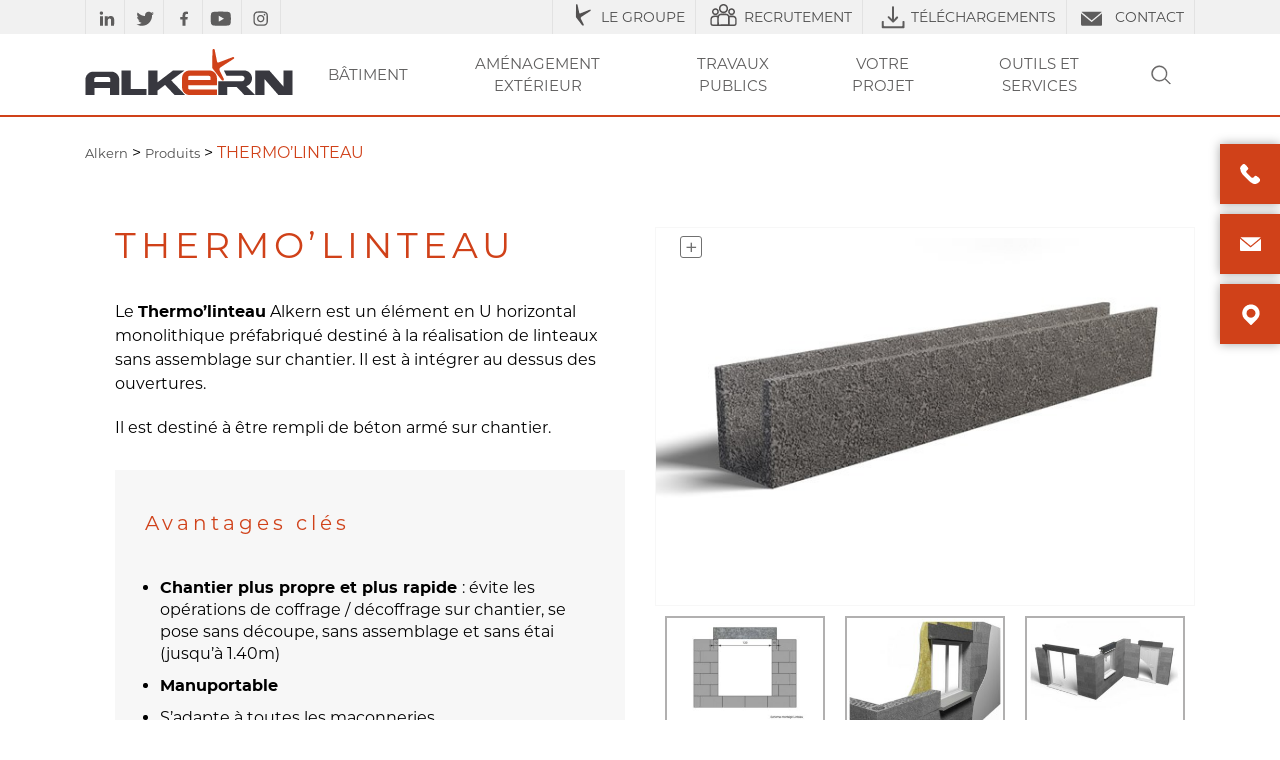

--- FILE ---
content_type: text/html; charset=UTF-8
request_url: https://www.alkern.fr/products/thermo-linteau/
body_size: 37101
content:
<!doctype html>
<html class="no-js" >
<head>
	<meta charset="UTF-8" />
	<title>THERMO&#039;LINTEAU - Destiné à la réalisation de linteaux sans assemblage sur chantier</title>
<link data-rocket-prefetch href="https://cdnjs.cloudflare.com" rel="dns-prefetch">
<link data-rocket-prefetch href="https://www.googletagmanager.com" rel="dns-prefetch">
<link data-rocket-prefetch href="https://static.axept.io" rel="dns-prefetch">
<link data-rocket-prefetch href="https://fonts.googleapis.com" rel="dns-prefetch"><link rel="preload" data-rocket-preload as="image" href="https://www.alkern.fr/wp-content/uploads/2021/02/thermolinteau.jpg" fetchpriority="high">
	<meta http-equiv="Content-Type" content="text/html; charset=UTF-8" />
	<meta http-equiv="X-UA-Compatible" content="IE=edge,chrome=1">
	<meta name="viewport" content="width=device-width, initial-scale=1.0">
	<link rel="pingback" href="https://www.alkern.fr/xmlrpc.php" />
	<link rel="stylesheet" href="https://cdnjs.cloudflare.com/ajax/libs/Swiper/5.4.5/css/swiper.css">
			

<link rel="apple-touch-icon" sizes="180x180" href="https://www.alkern.fr/wp-content/themes/alkern/img/favicon/apple-touch-icon.png">
<link rel="icon" type="image/png" sizes="32x32" href="https://www.alkern.fr/wp-content/themes/alkern/img/favicon/favicon-32x32.png">
<link rel="icon" type="image/png" sizes="16x16" href="https://www.alkern.fr/wp-content/themes/alkern/img/favicon/favicon-16x16.png">
<link rel="manifest" href="https://www.alkern.fr/wp-content/themes/alkern/img/favicon/site.webmanifest">
<link rel="shortcut icon" href="https://www.alkern.fr/wp-content/themes/alkern/img/favicon/favicon.ico">
<meta name="msapplication-TileColor" content="#ffffff">
<meta name="msapplication-config" content="https://www.alkern.fr/wp-content/themes/alkern/img/favicon/browserconfig.xml">
<meta name="theme-color" content="#ffffff">
	
		<!-- Google Tag Manager -->
	<script>(function(w,d,s,l,i){w[l]=w[l]||[];w[l].push({'gtm.start':
	new Date().getTime(),event:'gtm.js'});var f=d.getElementsByTagName(s)[0],
	j=d.createElement(s),dl=l!='dataLayer'?'&l='+l:'';j.async=true;j.src=
	'https://www.googletagmanager.com/gtm.js?id='+i+dl;f.parentNode.insertBefore(j,f);
	})(window,document,'script','dataLayer','GTM-P9233BP');</script>
	<!-- End Google Tag Manager -->
	

		

	<meta name='robots' content='index, follow, max-image-preview:large, max-snippet:-1, max-video-preview:-1' />

<!-- Google Tag Manager for WordPress by gtm4wp.com -->
<script data-cfasync="false" data-pagespeed-no-defer>
	var gtm4wp_datalayer_name = "dataLayer";
	var dataLayer = dataLayer || [];
</script>
<!-- End Google Tag Manager for WordPress by gtm4wp.com -->
	<!-- This site is optimized with the Yoast SEO plugin v26.7 - https://yoast.com/wordpress/plugins/seo/ -->
	<meta name="description" content="&quot;Le Thermo&#039;linteau Alkern est un élément en U horizontal monolithique préfabriqué destiné à la réalisation de linteaux sans assemblage sur chantier. Il est à intégrer au dessus des ouvertures.Il est destiné à être rempli de béton armé sur chantier.&quot;" />
	<link rel="canonical" href="https://www.alkern.fr/products/thermo-linteau/" />
	<meta property="og:locale" content="fr_FR" />
	<meta property="og:type" content="article" />
	<meta property="og:title" content="THERMO&#039;LINTEAU - Destiné à la réalisation de linteaux sans assemblage sur chantier" />
	<meta property="og:description" content="&quot;Le Thermo&#039;linteau Alkern est un élément en U horizontal monolithique préfabriqué destiné à la réalisation de linteaux sans assemblage sur chantier. Il est à intégrer au dessus des ouvertures.Il est destiné à être rempli de béton armé sur chantier.&quot;" />
	<meta property="og:url" content="https://www.alkern.fr/products/thermo-linteau/" />
	<meta property="og:site_name" content="Alkern" />
	<meta property="article:publisher" content="https://www.facebook.com/alkerngroupe/" />
	<meta property="article:modified_time" content="2025-03-10T13:39:21+00:00" />
	<meta property="og:image" content="https://www.alkern.fr/wp-content/uploads/2021/02/thermolinteau.jpg" />
	<meta property="og:image:width" content="580" />
	<meta property="og:image:height" content="385" />
	<meta property="og:image:type" content="image/jpeg" />
	<meta name="twitter:card" content="summary_large_image" />
	<meta name="twitter:site" content="@alkernfr" />
	<script type="application/ld+json" class="yoast-schema-graph">{"@context":"https://schema.org","@graph":[{"@type":"WebPage","@id":"https://www.alkern.fr/products/thermo-linteau/","url":"https://www.alkern.fr/products/thermo-linteau/","name":"THERMO'LINTEAU - Destiné à la réalisation de linteaux sans assemblage sur chantier","isPartOf":{"@id":"https://www.alkern.fr/#website"},"primaryImageOfPage":{"@id":"https://www.alkern.fr/products/thermo-linteau/#primaryimage"},"image":{"@id":"https://www.alkern.fr/products/thermo-linteau/#primaryimage"},"thumbnailUrl":"https://www.alkern.fr/wp-content/uploads/2021/02/thermolinteau.jpg","datePublished":"2021-02-26T17:41:03+00:00","dateModified":"2025-03-10T13:39:21+00:00","description":"\"Le Thermo'linteau Alkern est un élément en U horizontal monolithique préfabriqué destiné à la réalisation de linteaux sans assemblage sur chantier. Il est à intégrer au dessus des ouvertures.Il est destiné à être rempli de béton armé sur chantier.\"","breadcrumb":{"@id":"https://www.alkern.fr/products/thermo-linteau/#breadcrumb"},"inLanguage":"fr-FR","potentialAction":[{"@type":"ReadAction","target":["https://www.alkern.fr/products/thermo-linteau/"]}]},{"@type":"ImageObject","inLanguage":"fr-FR","@id":"https://www.alkern.fr/products/thermo-linteau/#primaryimage","url":"https://www.alkern.fr/wp-content/uploads/2021/02/thermolinteau.jpg","contentUrl":"https://www.alkern.fr/wp-content/uploads/2021/02/thermolinteau.jpg","width":580,"height":385,"caption":"Linteau préfabriqué en béton Alkern"},{"@type":"BreadcrumbList","@id":"https://www.alkern.fr/products/thermo-linteau/#breadcrumb","itemListElement":[{"@type":"ListItem","position":1,"name":"Alkern","item":"https://www.alkern.fr/"},{"@type":"ListItem","position":2,"name":"Produits","item":"https://www.alkern.fr/products/"},{"@type":"ListItem","position":3,"name":"THERMO&rsquo;LINTEAU"}]},{"@type":"WebSite","@id":"https://www.alkern.fr/#website","url":"https://www.alkern.fr/","name":"Alkern","description":"Un site utilisant WordPress","publisher":{"@id":"https://www.alkern.fr/#organization"},"potentialAction":[{"@type":"SearchAction","target":{"@type":"EntryPoint","urlTemplate":"https://www.alkern.fr/?s={search_term_string}"},"query-input":{"@type":"PropertyValueSpecification","valueRequired":true,"valueName":"search_term_string"}}],"inLanguage":"fr-FR"},{"@type":"Organization","@id":"https://www.alkern.fr/#organization","name":"Alkern","url":"https://www.alkern.fr/","logo":{"@type":"ImageObject","inLanguage":"fr-FR","@id":"https://www.alkern.fr/#/schema/logo/image/","url":"https://www.alkern.fr/wp-content/uploads/2020/10/logo-alkern-orange.png","contentUrl":"https://www.alkern.fr/wp-content/uploads/2020/10/logo-alkern-orange.png","width":512,"height":512,"caption":"Alkern"},"image":{"@id":"https://www.alkern.fr/#/schema/logo/image/"},"sameAs":["https://www.facebook.com/alkerngroupe/","https://x.com/alkernfr","https://www.instagram.com/alkern_france","https://www.linkedin.com/company/alkern/","https://www.youtube.com/channel/UC4YJOQDMSoiyMJK2GWTgPdA"]}]}</script>
	<!-- / Yoast SEO plugin. -->


<link rel='dns-prefetch' href='//www.googletagmanager.com' />
<link rel="alternate" title="oEmbed (JSON)" type="application/json+oembed" href="https://www.alkern.fr/wp-json/oembed/1.0/embed?url=https%3A%2F%2Fwww.alkern.fr%2Fproducts%2Fthermo-linteau%2F" />
<link rel="alternate" title="oEmbed (XML)" type="text/xml+oembed" href="https://www.alkern.fr/wp-json/oembed/1.0/embed?url=https%3A%2F%2Fwww.alkern.fr%2Fproducts%2Fthermo-linteau%2F&#038;format=xml" />
<style id='wp-img-auto-sizes-contain-inline-css' type='text/css'>
img:is([sizes=auto i],[sizes^="auto," i]){contain-intrinsic-size:3000px 1500px}
/*# sourceURL=wp-img-auto-sizes-contain-inline-css */
</style>
<style id='wp-emoji-styles-inline-css' type='text/css'>

	img.wp-smiley, img.emoji {
		display: inline !important;
		border: none !important;
		box-shadow: none !important;
		height: 1em !important;
		width: 1em !important;
		margin: 0 0.07em !important;
		vertical-align: -0.1em !important;
		background: none !important;
		padding: 0 !important;
	}
/*# sourceURL=wp-emoji-styles-inline-css */
</style>
<style id='wp-block-library-inline-css' type='text/css'>
:root{--wp-block-synced-color:#7a00df;--wp-block-synced-color--rgb:122,0,223;--wp-bound-block-color:var(--wp-block-synced-color);--wp-editor-canvas-background:#ddd;--wp-admin-theme-color:#007cba;--wp-admin-theme-color--rgb:0,124,186;--wp-admin-theme-color-darker-10:#006ba1;--wp-admin-theme-color-darker-10--rgb:0,107,160.5;--wp-admin-theme-color-darker-20:#005a87;--wp-admin-theme-color-darker-20--rgb:0,90,135;--wp-admin-border-width-focus:2px}@media (min-resolution:192dpi){:root{--wp-admin-border-width-focus:1.5px}}.wp-element-button{cursor:pointer}:root .has-very-light-gray-background-color{background-color:#eee}:root .has-very-dark-gray-background-color{background-color:#313131}:root .has-very-light-gray-color{color:#eee}:root .has-very-dark-gray-color{color:#313131}:root .has-vivid-green-cyan-to-vivid-cyan-blue-gradient-background{background:linear-gradient(135deg,#00d084,#0693e3)}:root .has-purple-crush-gradient-background{background:linear-gradient(135deg,#34e2e4,#4721fb 50%,#ab1dfe)}:root .has-hazy-dawn-gradient-background{background:linear-gradient(135deg,#faaca8,#dad0ec)}:root .has-subdued-olive-gradient-background{background:linear-gradient(135deg,#fafae1,#67a671)}:root .has-atomic-cream-gradient-background{background:linear-gradient(135deg,#fdd79a,#004a59)}:root .has-nightshade-gradient-background{background:linear-gradient(135deg,#330968,#31cdcf)}:root .has-midnight-gradient-background{background:linear-gradient(135deg,#020381,#2874fc)}:root{--wp--preset--font-size--normal:16px;--wp--preset--font-size--huge:42px}.has-regular-font-size{font-size:1em}.has-larger-font-size{font-size:2.625em}.has-normal-font-size{font-size:var(--wp--preset--font-size--normal)}.has-huge-font-size{font-size:var(--wp--preset--font-size--huge)}.has-text-align-center{text-align:center}.has-text-align-left{text-align:left}.has-text-align-right{text-align:right}.has-fit-text{white-space:nowrap!important}#end-resizable-editor-section{display:none}.aligncenter{clear:both}.items-justified-left{justify-content:flex-start}.items-justified-center{justify-content:center}.items-justified-right{justify-content:flex-end}.items-justified-space-between{justify-content:space-between}.screen-reader-text{border:0;clip-path:inset(50%);height:1px;margin:-1px;overflow:hidden;padding:0;position:absolute;width:1px;word-wrap:normal!important}.screen-reader-text:focus{background-color:#ddd;clip-path:none;color:#444;display:block;font-size:1em;height:auto;left:5px;line-height:normal;padding:15px 23px 14px;text-decoration:none;top:5px;width:auto;z-index:100000}html :where(.has-border-color){border-style:solid}html :where([style*=border-top-color]){border-top-style:solid}html :where([style*=border-right-color]){border-right-style:solid}html :where([style*=border-bottom-color]){border-bottom-style:solid}html :where([style*=border-left-color]){border-left-style:solid}html :where([style*=border-width]){border-style:solid}html :where([style*=border-top-width]){border-top-style:solid}html :where([style*=border-right-width]){border-right-style:solid}html :where([style*=border-bottom-width]){border-bottom-style:solid}html :where([style*=border-left-width]){border-left-style:solid}html :where(img[class*=wp-image-]){height:auto;max-width:100%}:where(figure){margin:0 0 1em}html :where(.is-position-sticky){--wp-admin--admin-bar--position-offset:var(--wp-admin--admin-bar--height,0px)}@media screen and (max-width:600px){html :where(.is-position-sticky){--wp-admin--admin-bar--position-offset:0px}}

/*# sourceURL=wp-block-library-inline-css */
</style><style id='global-styles-inline-css' type='text/css'>
:root{--wp--preset--aspect-ratio--square: 1;--wp--preset--aspect-ratio--4-3: 4/3;--wp--preset--aspect-ratio--3-4: 3/4;--wp--preset--aspect-ratio--3-2: 3/2;--wp--preset--aspect-ratio--2-3: 2/3;--wp--preset--aspect-ratio--16-9: 16/9;--wp--preset--aspect-ratio--9-16: 9/16;--wp--preset--color--black: #000000;--wp--preset--color--cyan-bluish-gray: #abb8c3;--wp--preset--color--white: #ffffff;--wp--preset--color--pale-pink: #f78da7;--wp--preset--color--vivid-red: #cf2e2e;--wp--preset--color--luminous-vivid-orange: #ff6900;--wp--preset--color--luminous-vivid-amber: #fcb900;--wp--preset--color--light-green-cyan: #7bdcb5;--wp--preset--color--vivid-green-cyan: #00d084;--wp--preset--color--pale-cyan-blue: #8ed1fc;--wp--preset--color--vivid-cyan-blue: #0693e3;--wp--preset--color--vivid-purple: #9b51e0;--wp--preset--gradient--vivid-cyan-blue-to-vivid-purple: linear-gradient(135deg,rgb(6,147,227) 0%,rgb(155,81,224) 100%);--wp--preset--gradient--light-green-cyan-to-vivid-green-cyan: linear-gradient(135deg,rgb(122,220,180) 0%,rgb(0,208,130) 100%);--wp--preset--gradient--luminous-vivid-amber-to-luminous-vivid-orange: linear-gradient(135deg,rgb(252,185,0) 0%,rgb(255,105,0) 100%);--wp--preset--gradient--luminous-vivid-orange-to-vivid-red: linear-gradient(135deg,rgb(255,105,0) 0%,rgb(207,46,46) 100%);--wp--preset--gradient--very-light-gray-to-cyan-bluish-gray: linear-gradient(135deg,rgb(238,238,238) 0%,rgb(169,184,195) 100%);--wp--preset--gradient--cool-to-warm-spectrum: linear-gradient(135deg,rgb(74,234,220) 0%,rgb(151,120,209) 20%,rgb(207,42,186) 40%,rgb(238,44,130) 60%,rgb(251,105,98) 80%,rgb(254,248,76) 100%);--wp--preset--gradient--blush-light-purple: linear-gradient(135deg,rgb(255,206,236) 0%,rgb(152,150,240) 100%);--wp--preset--gradient--blush-bordeaux: linear-gradient(135deg,rgb(254,205,165) 0%,rgb(254,45,45) 50%,rgb(107,0,62) 100%);--wp--preset--gradient--luminous-dusk: linear-gradient(135deg,rgb(255,203,112) 0%,rgb(199,81,192) 50%,rgb(65,88,208) 100%);--wp--preset--gradient--pale-ocean: linear-gradient(135deg,rgb(255,245,203) 0%,rgb(182,227,212) 50%,rgb(51,167,181) 100%);--wp--preset--gradient--electric-grass: linear-gradient(135deg,rgb(202,248,128) 0%,rgb(113,206,126) 100%);--wp--preset--gradient--midnight: linear-gradient(135deg,rgb(2,3,129) 0%,rgb(40,116,252) 100%);--wp--preset--font-size--small: 13px;--wp--preset--font-size--medium: 20px;--wp--preset--font-size--large: 36px;--wp--preset--font-size--x-large: 42px;--wp--preset--spacing--20: 0.44rem;--wp--preset--spacing--30: 0.67rem;--wp--preset--spacing--40: 1rem;--wp--preset--spacing--50: 1.5rem;--wp--preset--spacing--60: 2.25rem;--wp--preset--spacing--70: 3.38rem;--wp--preset--spacing--80: 5.06rem;--wp--preset--shadow--natural: 6px 6px 9px rgba(0, 0, 0, 0.2);--wp--preset--shadow--deep: 12px 12px 50px rgba(0, 0, 0, 0.4);--wp--preset--shadow--sharp: 6px 6px 0px rgba(0, 0, 0, 0.2);--wp--preset--shadow--outlined: 6px 6px 0px -3px rgb(255, 255, 255), 6px 6px rgb(0, 0, 0);--wp--preset--shadow--crisp: 6px 6px 0px rgb(0, 0, 0);}:where(.is-layout-flex){gap: 0.5em;}:where(.is-layout-grid){gap: 0.5em;}body .is-layout-flex{display: flex;}.is-layout-flex{flex-wrap: wrap;align-items: center;}.is-layout-flex > :is(*, div){margin: 0;}body .is-layout-grid{display: grid;}.is-layout-grid > :is(*, div){margin: 0;}:where(.wp-block-columns.is-layout-flex){gap: 2em;}:where(.wp-block-columns.is-layout-grid){gap: 2em;}:where(.wp-block-post-template.is-layout-flex){gap: 1.25em;}:where(.wp-block-post-template.is-layout-grid){gap: 1.25em;}.has-black-color{color: var(--wp--preset--color--black) !important;}.has-cyan-bluish-gray-color{color: var(--wp--preset--color--cyan-bluish-gray) !important;}.has-white-color{color: var(--wp--preset--color--white) !important;}.has-pale-pink-color{color: var(--wp--preset--color--pale-pink) !important;}.has-vivid-red-color{color: var(--wp--preset--color--vivid-red) !important;}.has-luminous-vivid-orange-color{color: var(--wp--preset--color--luminous-vivid-orange) !important;}.has-luminous-vivid-amber-color{color: var(--wp--preset--color--luminous-vivid-amber) !important;}.has-light-green-cyan-color{color: var(--wp--preset--color--light-green-cyan) !important;}.has-vivid-green-cyan-color{color: var(--wp--preset--color--vivid-green-cyan) !important;}.has-pale-cyan-blue-color{color: var(--wp--preset--color--pale-cyan-blue) !important;}.has-vivid-cyan-blue-color{color: var(--wp--preset--color--vivid-cyan-blue) !important;}.has-vivid-purple-color{color: var(--wp--preset--color--vivid-purple) !important;}.has-black-background-color{background-color: var(--wp--preset--color--black) !important;}.has-cyan-bluish-gray-background-color{background-color: var(--wp--preset--color--cyan-bluish-gray) !important;}.has-white-background-color{background-color: var(--wp--preset--color--white) !important;}.has-pale-pink-background-color{background-color: var(--wp--preset--color--pale-pink) !important;}.has-vivid-red-background-color{background-color: var(--wp--preset--color--vivid-red) !important;}.has-luminous-vivid-orange-background-color{background-color: var(--wp--preset--color--luminous-vivid-orange) !important;}.has-luminous-vivid-amber-background-color{background-color: var(--wp--preset--color--luminous-vivid-amber) !important;}.has-light-green-cyan-background-color{background-color: var(--wp--preset--color--light-green-cyan) !important;}.has-vivid-green-cyan-background-color{background-color: var(--wp--preset--color--vivid-green-cyan) !important;}.has-pale-cyan-blue-background-color{background-color: var(--wp--preset--color--pale-cyan-blue) !important;}.has-vivid-cyan-blue-background-color{background-color: var(--wp--preset--color--vivid-cyan-blue) !important;}.has-vivid-purple-background-color{background-color: var(--wp--preset--color--vivid-purple) !important;}.has-black-border-color{border-color: var(--wp--preset--color--black) !important;}.has-cyan-bluish-gray-border-color{border-color: var(--wp--preset--color--cyan-bluish-gray) !important;}.has-white-border-color{border-color: var(--wp--preset--color--white) !important;}.has-pale-pink-border-color{border-color: var(--wp--preset--color--pale-pink) !important;}.has-vivid-red-border-color{border-color: var(--wp--preset--color--vivid-red) !important;}.has-luminous-vivid-orange-border-color{border-color: var(--wp--preset--color--luminous-vivid-orange) !important;}.has-luminous-vivid-amber-border-color{border-color: var(--wp--preset--color--luminous-vivid-amber) !important;}.has-light-green-cyan-border-color{border-color: var(--wp--preset--color--light-green-cyan) !important;}.has-vivid-green-cyan-border-color{border-color: var(--wp--preset--color--vivid-green-cyan) !important;}.has-pale-cyan-blue-border-color{border-color: var(--wp--preset--color--pale-cyan-blue) !important;}.has-vivid-cyan-blue-border-color{border-color: var(--wp--preset--color--vivid-cyan-blue) !important;}.has-vivid-purple-border-color{border-color: var(--wp--preset--color--vivid-purple) !important;}.has-vivid-cyan-blue-to-vivid-purple-gradient-background{background: var(--wp--preset--gradient--vivid-cyan-blue-to-vivid-purple) !important;}.has-light-green-cyan-to-vivid-green-cyan-gradient-background{background: var(--wp--preset--gradient--light-green-cyan-to-vivid-green-cyan) !important;}.has-luminous-vivid-amber-to-luminous-vivid-orange-gradient-background{background: var(--wp--preset--gradient--luminous-vivid-amber-to-luminous-vivid-orange) !important;}.has-luminous-vivid-orange-to-vivid-red-gradient-background{background: var(--wp--preset--gradient--luminous-vivid-orange-to-vivid-red) !important;}.has-very-light-gray-to-cyan-bluish-gray-gradient-background{background: var(--wp--preset--gradient--very-light-gray-to-cyan-bluish-gray) !important;}.has-cool-to-warm-spectrum-gradient-background{background: var(--wp--preset--gradient--cool-to-warm-spectrum) !important;}.has-blush-light-purple-gradient-background{background: var(--wp--preset--gradient--blush-light-purple) !important;}.has-blush-bordeaux-gradient-background{background: var(--wp--preset--gradient--blush-bordeaux) !important;}.has-luminous-dusk-gradient-background{background: var(--wp--preset--gradient--luminous-dusk) !important;}.has-pale-ocean-gradient-background{background: var(--wp--preset--gradient--pale-ocean) !important;}.has-electric-grass-gradient-background{background: var(--wp--preset--gradient--electric-grass) !important;}.has-midnight-gradient-background{background: var(--wp--preset--gradient--midnight) !important;}.has-small-font-size{font-size: var(--wp--preset--font-size--small) !important;}.has-medium-font-size{font-size: var(--wp--preset--font-size--medium) !important;}.has-large-font-size{font-size: var(--wp--preset--font-size--large) !important;}.has-x-large-font-size{font-size: var(--wp--preset--font-size--x-large) !important;}
/*# sourceURL=global-styles-inline-css */
</style>

<style id='classic-theme-styles-inline-css' type='text/css'>
/*! This file is auto-generated */
.wp-block-button__link{color:#fff;background-color:#32373c;border-radius:9999px;box-shadow:none;text-decoration:none;padding:calc(.667em + 2px) calc(1.333em + 2px);font-size:1.125em}.wp-block-file__button{background:#32373c;color:#fff;text-decoration:none}
/*# sourceURL=/wp-includes/css/classic-themes.min.css */
</style>
<link rel='stylesheet' id='wp-components-css' href='https://www.alkern.fr/wp-includes/css/dist/components/style.min.css?ver=4fe1ef8ca2abe8e088f1111670b7b6d8' type='text/css' media='all' />
<link rel='stylesheet' id='wp-preferences-css' href='https://www.alkern.fr/wp-includes/css/dist/preferences/style.min.css?ver=4fe1ef8ca2abe8e088f1111670b7b6d8' type='text/css' media='all' />
<link rel='stylesheet' id='wp-block-editor-css' href='https://www.alkern.fr/wp-includes/css/dist/block-editor/style.min.css?ver=4fe1ef8ca2abe8e088f1111670b7b6d8' type='text/css' media='all' />
<link rel='stylesheet' id='popup-maker-block-library-style-css' href='https://www.alkern.fr/wp-content/plugins/popup-maker/dist/packages/block-library-style.css?ver=dbea705cfafe089d65f1' type='text/css' media='all' />
<link rel='stylesheet' id='image-map-pro-dist-css-css' href='https://www.alkern.fr/wp-content/plugins/image-map-pro-wordpress/css/image-map-pro.min.css?ver=5.3.2' type='text/css' media='' />
<link rel='stylesheet' id='search-filter-plugin-styles-css' href='https://www.alkern.fr/wp-content/plugins/search-filter-pro/public/assets/css/search-filter.min.css?ver=2.5.20' type='text/css' media='all' />
<link rel='stylesheet' id='rest-css' href='https://www.alkern.fr/wp-content/themes/alkern/css/reset.css?ver=1.0.0' type='text/css' media='all' />
<link rel='stylesheet' id='main-css' href='https://www.alkern.fr/wp-content/themes/alkern/css/style.css?ver=1.0.0' type='text/css' media='all' />
<link rel='stylesheet' id='element-css' href='https://www.alkern.fr/wp-content/themes/alkern/css/elements.css?ver=1.0.0' type='text/css' media='all' />
<link rel='stylesheet' id='skeleton-css' href='https://www.alkern.fr/wp-content/themes/alkern/css/skeleton.css?ver=1.0.0' type='text/css' media='all' />
<link rel='stylesheet' id='structure-css' href='https://www.alkern.fr/wp-content/themes/alkern/css/structure.css?ver=1.0.0' type='text/css' media='all' />
<link rel='stylesheet' id='navigation-css' href='https://www.alkern.fr/wp-content/themes/alkern/css/navigation.css?ver=1.0.0' type='text/css' media='all' />
<link rel='stylesheet' id='pages-css' href='https://www.alkern.fr/wp-content/themes/alkern/css/pages.css?ver=1.0.0' type='text/css' media='all' />
<link rel='stylesheet' id='product-css' href='https://www.alkern.fr/wp-content/themes/alkern/css/product.css?ver=1.0.0' type='text/css' media='all' />
<link rel='stylesheet' id='home-css' href='https://www.alkern.fr/wp-content/themes/alkern/css/home.css?ver=1.0.0' type='text/css' media='all' />
<link rel='stylesheet' id='nous-trouver-css' href='https://www.alkern.fr/wp-content/themes/alkern/css/nous-trouver.css?ver=1.0.0' type='text/css' media='all' />
<link rel='stylesheet' id='projet-css' href='https://www.alkern.fr/wp-content/themes/alkern/css/projet.css?ver=1.0.0' type='text/css' media='all' />
<link rel='stylesheet' id='print-css' href='https://www.alkern.fr/wp-content/themes/alkern/css/print.css?ver=1.0.0' type='text/css' media='print' />
<link rel='stylesheet' id='wpdreams-asl-basic-css' href='https://www.alkern.fr/wp-content/plugins/ajax-search-lite/css/style.basic.css?ver=4.13.4' type='text/css' media='all' />
<style id='wpdreams-asl-basic-inline-css' type='text/css'>

					div[id*='ajaxsearchlitesettings'].searchsettings .asl_option_inner label {
						font-size: 0px !important;
						color: rgba(0, 0, 0, 0);
					}
					div[id*='ajaxsearchlitesettings'].searchsettings .asl_option_inner label:after {
						font-size: 11px !important;
						position: absolute;
						top: 0;
						left: 0;
						z-index: 1;
					}
					.asl_w_container {
						width: 100%;
						margin: 0px 0px 0px 0px;
						min-width: 200px;
					}
					div[id*='ajaxsearchlite'].asl_m {
						width: 100%;
					}
					div[id*='ajaxsearchliteres'].wpdreams_asl_results div.resdrg span.highlighted {
						font-weight: bold;
						color: rgba(217, 49, 43, 1);
						background-color: rgba(238, 238, 238, 1);
					}
					div[id*='ajaxsearchliteres'].wpdreams_asl_results .results img.asl_image {
						width: 117px;
						height: 77px;
						object-fit: cover;
					}
					div[id*='ajaxsearchlite'].asl_r .results {
						max-height: none;
					}
					div[id*='ajaxsearchlite'].asl_r {
						position: absolute;
					}
				
							.asl_w, .asl_w * {font-family:&quot;roboto&quot; !important;}
							.asl_m input[type=search]::placeholder{font-family:&quot;roboto&quot; !important;}
							.asl_m input[type=search]::-webkit-input-placeholder{font-family:&quot;roboto&quot; !important;}
							.asl_m input[type=search]::-moz-placeholder{font-family:&quot;roboto&quot; !important;}
							.asl_m input[type=search]:-ms-input-placeholder{font-family:&quot;roboto&quot; !important;}
						
						.asl_m, .asl_m .probox {
							background-color: rgba(255, 255, 255, 0) !important;
							background-image: none !important;
							-webkit-background-image: none !important;
							-ms-background-image: none !important;
						}
					
						.asl_m .probox svg {
							fill: rgba(255, 0, 0, 0.77) !important;
						}
						.asl_m .probox .innericon {
							background-color: rgba(255, 255, 255, 0) !important;
							background-image: none !important;
							-webkit-background-image: none !important;
							-ms-background-image: none !important;
						}
					
						div.asl_m.asl_w {
							border:1px none rgb(0, 0, 0) !important;border-radius:0px 0px 0px 0px !important;
							box-shadow: none !important;
						}
						div.asl_m.asl_w .probox {border: none !important;}
					
						div.asl_r.asl_w.vertical .results .item::after {
							display: block;
							position: absolute;
							bottom: 0;
							content: '';
							height: 1px;
							width: 100%;
							background: #D8D8D8;
						}
						div.asl_r.asl_w.vertical .results .item.asl_last_item::after {
							display: none;
						}
					
/*# sourceURL=wpdreams-asl-basic-inline-css */
</style>
<link rel='stylesheet' id='wpdreams-asl-instance-css' href='https://www.alkern.fr/wp-content/plugins/ajax-search-lite/css/style-underline.css?ver=4.13.4' type='text/css' media='all' />
<link rel='stylesheet' id='gravity_forms_theme_foundation-css' href='https://www.alkern.fr/wp-content/plugins/gravityforms/assets/css/dist/gravity-forms-theme-foundation.min.css?ver=2.9.25' type='text/css' media='all' />
<link rel='stylesheet' id='gravity_forms_theme_reset-css' href='https://www.alkern.fr/wp-content/plugins/gravityforms/assets/css/dist/gravity-forms-theme-reset.min.css?ver=2.9.25' type='text/css' media='all' />
<link rel='stylesheet' id='gravity_forms_theme_framework-css' href='https://www.alkern.fr/wp-content/plugins/gravityforms/assets/css/dist/gravity-forms-theme-framework.min.css?ver=2.9.25' type='text/css' media='all' />
<link rel='stylesheet' id='gfaa-animate-css' href='https://www.alkern.fr/wp-content/plugins/auto-advance-for-gravity-forms-premium/css/animate.min.css?ver=5.0.4' type='text/css' media='all' />
<link rel='stylesheet' id='gfaa-conversational-css' href='https://www.alkern.fr/wp-content/plugins/auto-advance-for-gravity-forms-premium/css/conversational.css?ver=5.0.4' type='text/css' media='all' />
<link rel='stylesheet' id='gfaa-main-css' href='https://www.alkern.fr/wp-content/plugins/auto-advance-for-gravity-forms-premium/css/aafg_styles.css?ver=5.0.4' type='text/css' media='all' />
<script type="text/javascript" src="https://www.alkern.fr/wp-content/themes/alkern/scripts/jquery.1.11.0.min.js?ver=4fe1ef8ca2abe8e088f1111670b7b6d8" id="jquery-js"></script>
<script type="text/javascript" id="search-filter-plugin-build-js-extra">
/* <![CDATA[ */
var SF_LDATA = {"ajax_url":"https://www.alkern.fr/wp-admin/admin-ajax.php","home_url":"https://www.alkern.fr/","extensions":[]};
//# sourceURL=search-filter-plugin-build-js-extra
/* ]]> */
</script>
<script type="text/javascript" src="https://www.alkern.fr/wp-content/plugins/search-filter-pro/public/assets/js/search-filter-build.min.js?ver=2.5.20" id="search-filter-plugin-build-js"></script>
<script type="text/javascript" src="https://www.alkern.fr/wp-content/plugins/search-filter-pro/public/assets/js/chosen.jquery.min.js?ver=2.5.20" id="search-filter-plugin-chosen-js"></script>
<script type="text/javascript" src="https://www.alkern.fr/wp-content/plugins/wp-image-zoooom/assets/js/jquery.image_zoom.min.js?ver=1.60" id="image_zoooom-js" defer="defer" data-wp-strategy="defer" fetchpriority="low"></script>
<script type="text/javascript" id="image_zoooom-init-js-extra">
/* <![CDATA[ */
var IZ = {"options":[],"with_woocommerce":"0","exchange_thumbnails":"1","enable_mobile":"0","woo_categories":"0","woo_slider":"0","enable_surecart":"0"};
//# sourceURL=image_zoooom-init-js-extra
/* ]]> */
</script>
<script type="text/javascript" src="https://www.alkern.fr/wp-content/plugins/wp-image-zoooom/assets/js/image_zoom-init.js?ver=1.60" id="image_zoooom-init-js" defer="defer" data-wp-strategy="defer" fetchpriority="low"></script>

<!-- Extrait de code de la balise Google (gtag.js) ajouté par Site Kit -->
<!-- Extrait Google Analytics ajouté par Site Kit -->
<script type="text/javascript" src="https://www.googletagmanager.com/gtag/js?id=G-JN1384BPLQ" id="google_gtagjs-js" async></script>
<script type="text/javascript" id="google_gtagjs-js-after">
/* <![CDATA[ */
window.dataLayer = window.dataLayer || [];function gtag(){dataLayer.push(arguments);}
gtag("set","linker",{"domains":["www.alkern.fr"]});
gtag("js", new Date());
gtag("set", "developer_id.dZTNiMT", true);
gtag("config", "G-JN1384BPLQ");
 window._googlesitekit = window._googlesitekit || {}; window._googlesitekit.throttledEvents = []; window._googlesitekit.gtagEvent = (name, data) => { var key = JSON.stringify( { name, data } ); if ( !! window._googlesitekit.throttledEvents[ key ] ) { return; } window._googlesitekit.throttledEvents[ key ] = true; setTimeout( () => { delete window._googlesitekit.throttledEvents[ key ]; }, 5 ); gtag( "event", name, { ...data, event_source: "site-kit" } ); }; 
//# sourceURL=google_gtagjs-js-after
/* ]]> */
</script>
<link rel="https://api.w.org/" href="https://www.alkern.fr/wp-json/" /><link rel='shortlink' href='https://www.alkern.fr/?p=8844' />
<meta name="generator" content="Site Kit by Google 1.170.0" /> <style> .ppw-ppf-input-container { background-color: !important; padding: px!important; border-radius: px!important; } .ppw-ppf-input-container div.ppw-ppf-headline { font-size: px!important; font-weight: !important; color: !important; } .ppw-ppf-input-container div.ppw-ppf-desc { font-size: px!important; font-weight: !important; color: !important; } .ppw-ppf-input-container label.ppw-pwd-label { font-size: px!important; font-weight: !important; color: !important; } div.ppwp-wrong-pw-error { font-size: px!important; font-weight: !important; color: #dc3232!important; background: !important; } .ppw-ppf-input-container input[type='submit'] { color: !important; background: !important; } .ppw-ppf-input-container input[type='submit']:hover { color: !important; background: !important; } .ppw-ppf-desc-below { font-size: px!important; font-weight: !important; color: !important; } </style>  <style> .ppw-form { background-color: !important; padding: px!important; border-radius: px!important; } .ppw-headline.ppw-pcp-pf-headline { font-size: px!important; font-weight: !important; color: !important; } .ppw-description.ppw-pcp-pf-desc { font-size: px!important; font-weight: !important; color: !important; } .ppw-pcp-pf-desc-above-btn { display: block; } .ppw-pcp-pf-desc-below-form { font-size: px!important; font-weight: !important; color: !important; } .ppw-input label.ppw-pcp-password-label { font-size: px!important; font-weight: !important; color: !important; } .ppw-form input[type='submit'] { color: !important; background: !important; } .ppw-form input[type='submit']:hover { color: !important; background: !important; } div.ppw-error.ppw-pcp-pf-error-msg { font-size: px!important; font-weight: !important; color: #dc3232!important; background: !important; } </style> 
<!-- Google Tag Manager for WordPress by gtm4wp.com -->
<!-- GTM Container placement set to automatic -->
<script data-cfasync="false" data-pagespeed-no-defer type="text/javascript">
	var dataLayer_content = {"pagePostType":"mp_produit_batiment","pagePostType2":"single-mp_produit_batiment","pagePostAuthor":"Anne PIACZYNSKI"};
	dataLayer.push( dataLayer_content );
</script>
<script data-cfasync="false" data-pagespeed-no-defer type="text/javascript">
(function(w,d,s,l,i){w[l]=w[l]||[];w[l].push({'gtm.start':
new Date().getTime(),event:'gtm.js'});var f=d.getElementsByTagName(s)[0],
j=d.createElement(s),dl=l!='dataLayer'?'&l='+l:'';j.async=true;j.src=
'//www.googletagmanager.com/gtm.js?id='+i+dl;f.parentNode.insertBefore(j,f);
})(window,document,'script','dataLayer','GTM-WHDCWN7');
</script>
<!-- End Google Tag Manager for WordPress by gtm4wp.com -->				<link rel="preconnect" href="https://fonts.gstatic.com" crossorigin />
				<link rel="preload" as="style" href="//fonts.googleapis.com/css?family=Open+Sans&display=swap" />
								<link rel="stylesheet" href="//fonts.googleapis.com/css?family=Open+Sans&display=swap" media="all" />
				<style type="text/css">.recentcomments a{display:inline !important;padding:0 !important;margin:0 !important;}</style><style type="text/css">img.zoooom,.zoooom img{padding:0!important;}</style><script type="text/javascript"></script>


		<script type="text/javascript" src="https://www.alkern.fr/wp-content/themes/alkern/scripts/libs/RegisterSpe.js"></script>
	<script>
		RegisterSpe.setConfigue({
			base : "https://www.alkern.fr/wp-content/themes/alkern/scripts",
			//Cela est utile pour forcer le téléchargement d'un nouveau fichier et surtous dans le cas de l'utilisation des CDN sur le site.
			version : ""
		});
	</script>


	


<link rel='stylesheet' id='so-css-alkern-css' href='https://www.alkern.fr/wp-content/uploads/so-css/so-css-alkern.css?ver=1706287147' type='text/css' media='all' />
<meta name="generator" content="WP Rocket 3.20.3" data-wpr-features="wpr_preconnect_external_domains wpr_oci wpr_preload_links wpr_desktop" /></head>
	<body class="wp-singular mp_produit_batiment-template-default single single-mp_produit_batiment postid-8844 wp-theme-alkern theme-red  " data-source="structure/base.html.twig">
	
		<!-- Google Tag Manager (noscript) -->
	<noscript><iframe src="https://www.googletagmanager.com/ns.html?id=GTM-P9233BP"
	height="0" width="0" style="display:none;visibility:hidden"></iframe></noscript>
	<!-- End Google Tag Manager (noscript) -->	
	<!-- Google tag (gtag.js) --> 
	<script async src="https://www.googletagmanager.com/gtag/js?id=G-HB0YDLBCL9"></script>
	<script> window.dataLayer = window.dataLayer || []; function gtag(){dataLayer.push(arguments);} gtag('js', new Date()); gtag('config', 'G-HB0YDLBCL9'); </script>
	
		<div  id="page">
			
						
			
				
				<header  id="header">
						<div class="header-top d-none d-sm-block" >
		 <div class="container">
		 	<div class="d-flex-center justify-content-between">
				<nav>
					<ul class="listes-icones-sociaux">
											<li class="list-item">
							<a target="_blank" href="https://www.linkedin.com/company/alkern/"><span class="ico-sm-linkedin"></span></a>
						</li>
											<li class="list-item">
							<a target="_blank" href="https://twitter.com/alkernfr?lang=fr"><span class="ico-sm-twitter"></span></a>
						</li>
											<li class="list-item">
							<a target="_blank" href="https://www.facebook.com/alkerngroupe/"><span class="ico-sm-facebook"></span></a>
						</li>
											<li class="list-item">
							<a target="_blank" href="https://www.youtube.com/channel/UC4YJOQDMSoiyMJK2GWTgPdA"><span class="ico-sm-youtube"></span></a>
						</li>
											<li class="list-item">
							<a target="_blank" href="https://www.instagram.com/alkern_france"><span class="ico-sm-instagram"></span></a>
						</li>
										</ul>
				</nav>
				<nav>
					<ul class="listes-menu-sup">
													<li class="list-item px-3">
								<a href="https://groupe.alkern.fr/" class="d-flex align-items-center" target="_blank">
									<span class="ico-sm-groupe"></span>LE GROUPE
								</a>
							</li>
													<li class="list-item px-3">
								<a href="https://recrutement.alkern.fr/" class="d-flex align-items-center" target="_blank">
									<span class="ico-sm-recrutement"></span>RECRUTEMENT
								</a>
							</li>
													<li class="list-item px-3">
								<a href="https://www.alkern.fr/documentation/" class="d-flex align-items-center" target="_self">
									<span class="ico-sm-download"></span>TÉLÉCHARGEMENTS
								</a>
							</li>
													<li class="list-item px-3">
								<a href="https://www.alkern.fr/contact/" class="d-flex align-items-center" target="_self">
									<span class="ico-sm-mail"></span>CONTACT
								</a>
							</li>
											</ul>
				</nav>
			</div> 
		 </div>       
	</div>

	<div  class="header-menu">
		<div class="container-xl p-lg-relative menu-container">
				
			<nav class="mobile-menu head-nav-menu">

				<div class="head-nav-control">

					<div class="hamburger  d-block d-md-none">
						<span class="mobile-buton">
							<span></span>
						</span>
					</div>
										<div class="head-nav-menu-logo">
						<a href="/alkern">
							<?xml version="1.0" encoding="utf-8"?>
<svg version="1.1" id="Calque_1" xmlns="http://www.w3.org/2000/svg" xmlns:xlink="http://www.w3.org/1999/xlink" x="0px" y="0px"
	 viewBox="0 0 512 113.9" style="enable-background:new 0 0 512 113.9;width:265px;" xml:space="preserve">

<path id="Tracé_297" class="red" d="M324.7,89.8V72c0.2-10.2-8-18.6-18.2-18.8h-49.4c-10.2,0.2-18.4,8.6-18.2,18.8c0,0,0,0,0,0
	v23.1c-0.2,10.2,8,18.7,18.2,18.8h67.6v-13.8h-67.2c-1.9,0-3.5-1.6-3.4-3.5v-6.8L324.7,89.8z M254,70c0-1.9,1.5-3.5,3.4-3.5
	c0,0,0,0,0,0h47.2c2.7,0,4.3,1.1,4.3,4v6.1h-55V70z"/>
<path id="Tracé_298" class="st1" d="M245,53.2h-28.3c0,0-27.9,21.5-30.8,23.6l-7.6,5.9V53.2h-22.5v60.7h22.5v-10.8l4.8-3.6
	C186.3,97.1,197,89,197,89l23.4,24.9h26.1l-34.4-36.3L245,53.2z"/>
<path id="Tracé_299" class="red" d="M366.9,20.9c-0.6-0.9-2-1.3-3.7-0.6c-6.6,2.5-31.6,12.1-34.5,13.1c-1.2,0.6-2.7,0.1-3.3-1.1
	c-0.1-0.3-0.2-0.6-0.3-0.9c-0.4-1.9-4.6-23.3-5.4-27.5c-0.4-2.1-0.9-3.9-3-3.9c-2.5,0-2.8,1.9-2.9,3.8c-0.1,2.1-0.7,43.2-0.7,43.2
	s10.6,13.8,17.5,22.7l3.2,4.1l1,1.3l1.5,1.9c1.1,1.4,3.2,1.7,4.6,0.6c0.8-0.6,1.2-1.5,1-2.5c-0.1-0.5-0.2-1-0.4-1.5
	c-0.9-1.8-8.9-17.3-10-20.5c-1-2.4-0.5-5.1,1.4-6.9c3.8-3,30.2-19.9,32.6-21.5C367.4,23.6,367.7,22,366.9,20.9"/>
<path id="Tracé_300" class="st1" d="M112.4,99.3V53.2H89.9v50.3v10.5h61.7V99.3H112.4z"/>
<path id="Tracé_301" class="st1" d="M491,53.2h-2.5v39.7l-3.9-4.4l-2.1-2.4l-28.6-32.8h-34.7v60.7h22.5V74.1l3,3.5l6.3,7.3
	l25.2,29.1H511V53.2H491z"/>
<path id="Tracé_302" class="st1" d="M397,92c2.9-0.8,5.6-2.3,7.8-4.4c3.6-3.4,5.9-8,6.3-13c0-0.6,0.1-1.1,0.1-1.7s0-1.1-0.1-1.7
	c-0.7-10.1-9-17.9-19-18.1h-50.3l6.6,13.2h37.4c3.5-0.3,6.5,2.2,6.9,5.7c0,0,0,0,0,0c0,0.2,0,0.4,0,0.5c0,3.7-2.1,7.5-6.9,7.5h-58
	v33.8h22.5V93.8h22.4l4.8,4.8c4,4,15.1,15.3,15.1,15.3h26.1L397,92z"/>
<path id="Tracé_303" class="st1" d="M84.3,81.7v-6.2c0-0.5,0-0.9-0.1-1.4c-0.7-10-9-17.8-19-18h-45c-10.1,0.1-18.3,8-19.1,18
	c0,0.5,0,0.9-0.1,1.4c0,0.2,0,0.3,0,0.5v5.7v4.8v27.4h22.4V96.3h38.3v17.6h22.5V86.6L84.3,81.7z M22.7,81.7v-6.2
	c-0.2-3.2,2.2-6,5.4-6.2c0,0,0,0,0,0h28.4c3.2,0,5.9,2.5,5.9,5.8c0,0.1,0,0.3,0,0.5v6.2L22.7,81.7z"/>
</svg>						</a>
					</div>

				</div>
				
				<div class="nested-header">
				<nav id="access" class="inner" role="navigation">
    <ul class="firstLevel main-nav noList">
                    <li class="nav-main-item nav-red menu-item menu-item-type-post_type menu-item-object-page menu-item-134 menu-item-has-children ">
                                <a class="nav-main-link" href="/batiment/" target="" onclick="">
                    <span>BÂTIMENT</span>
                                    </a>

                                    <ul class="secondLevel">
                        
                            <!-- groupement -->
                                                            <li class="nav-drop-item menu-item menu-item-type-taxonomy menu-item-object-mp_category_product menu-item-3128 menu-item-has-children  nav-tab-item">
                                    <a href="/categories-product/batiment/murs/" target="" class="link-tab">
                                        <span>MURS</span>
                                    </a>
                                                                            <ul class="thirdLevel">
                                                                                            <li class="nav-drop-item menu-item menu-item-type-taxonomy menu-item-object-mp_category_product menu-item-5879 menu-item-has-children have-child ">
                                                    <a href="/categories-product/batiment/murs/bloc-traditionnel-a-maconner/" target=""
                                                       class="sub-taxo-link text-red">
                                                        <span>Blocs traditionnels à maçonner</span>
                                                    </a>
                                                                                                            <ul class="fourthLevel">
                                                                                                                            <li class="nav-drop-item ">
                                                                    <a href="/products/bloc-creux/"
                                                                       target="">
                                                                        <span>BLOC CREUX</span>
                                                                    </a>
                                                                </li>
                                                                                                                            <li class="nav-drop-item ">
                                                                    <a href="/products/bloc-plein/"
                                                                       target="">
                                                                        <span>BLOC PLEIN</span>
                                                                    </a>
                                                                </li>
                                                                                                                            <li class="nav-drop-item ">
                                                                    <a href="/products/bloc-perfore/"
                                                                       target="">
                                                                        <span>BLOC PERFORE</span>
                                                                    </a>
                                                                </li>
                                                                                                                    </ul><!-- .fourthLevel -->
                                                                                                    </li>
                                                                                            <li class="nav-drop-item menu-item menu-item-type-taxonomy menu-item-object-mp_category_product menu-item-5877 menu-item-has-children have-child ">
                                                    <a href="/categories-product/batiment/murs/bloc-a-coller/" target=""
                                                       class="sub-taxo-link text-red">
                                                        <span>Blocs à coller</span>
                                                    </a>
                                                                                                            <ul class="fourthLevel">
                                                                                                                            <li class="nav-drop-item ">
                                                                    <a href="/products/elitherm/"
                                                                       target="">
                                                                        <span>ELITHERM</span>
                                                                    </a>
                                                                </li>
                                                                                                                            <li class="nav-drop-item ">
                                                                    <a href="/products/elibloc/"
                                                                       target="">
                                                                        <span>ELIBLOC</span>
                                                                    </a>
                                                                </li>
                                                                                                                    </ul><!-- .fourthLevel -->
                                                                                                    </li>
                                                                                            <li class="nav-drop-item menu-item menu-item-type-taxonomy menu-item-object-mp_category_product menu-item-14989 menu-item-has-children have-child ">
                                                    <a href="/categories-product/batiment/murs/blocs-a-coller-dapplications-speciales/" target=""
                                                       class="sub-taxo-link text-red">
                                                        <span>Blocs à coller d'applications spéciales</span>
                                                    </a>
                                                                                                            <ul class="fourthLevel">
                                                                                                                            <li class="nav-drop-item ">
                                                                    <a href="/products/elibloc-11-alveoles/"
                                                                       target="">
                                                                        <span>ELIBLOC 11 ALVÉOLES (CF 2h)</span>
                                                                    </a>
                                                                </li>
                                                                                                                            <li class="nav-drop-item ">
                                                                    <a href="/products/acoustybloc/"
                                                                       target="">
                                                                        <span>ACOUSTYBLOC</span>
                                                                    </a>
                                                                </li>
                                                                                                                            <li class="nav-drop-item ">
                                                                    <a href="/products/elibloc-15/"
                                                                       target="">
                                                                        <span>ELIBLOC 15 cm</span>
                                                                    </a>
                                                                </li>
                                                                                                                    </ul><!-- .fourthLevel -->
                                                                                                    </li>
                                                                                            <li class="nav-drop-item menu-item menu-item-type-taxonomy menu-item-object-mp_category_product menu-item-5878 menu-item-has-children have-child ">
                                                    <a href="/categories-product/batiment/murs/bloc-isolant-a-coller/" target=""
                                                       class="sub-taxo-link text-red">
                                                        <span>Blocs isolants à coller</span>
                                                    </a>
                                                                                                            <ul class="fourthLevel">
                                                                                                                            <li class="nav-drop-item ">
                                                                    <a href="/products/confort-r1/"
                                                                       target="">
                                                                        <span>CONFORT R1</span>
                                                                    </a>
                                                                </li>
                                                                                                                            <li class="nav-drop-item ">
                                                                    <a href="/products/kosmo-r1/"
                                                                       target="">
                                                                        <span>KOSMO R1</span>
                                                                    </a>
                                                                </li>
                                                                                                                            <li class="nav-drop-item ">
                                                                    <a href="/products/natur-r1/"
                                                                       target="">
                                                                        <span>NATUR R1</span>
                                                                    </a>
                                                                </li>
                                                                                                                            <li class="nav-drop-item ">
                                                                    <a href="/products/confort-131/"
                                                                       target="">
                                                                        <span>CONFORT (R=1,31)</span>
                                                                    </a>
                                                                </li>
                                                                                                                            <li class="nav-drop-item ">
                                                                    <a href="/products/kosmo-city/"
                                                                       target="">
                                                                        <span>KOSMO CITY (R=1,7)</span>
                                                                    </a>
                                                                </li>
                                                                                                                            <li class="nav-drop-item ">
                                                                    <a href="/products/climat-city/"
                                                                       target="">
                                                                        <span>CLIMAT CITY (R=1,93)</span>
                                                                    </a>
                                                                </li>
                                                                                                                            <li class="nav-drop-item ">
                                                                    <a href="/products/confort-201/"
                                                                       target="">
                                                                        <span>CONFORT + (R=2,01)</span>
                                                                    </a>
                                                                </li>
                                                                                                                            <li class="nav-drop-item ">
                                                                    <a href="/products/bloc-climat/"
                                                                       target="">
                                                                        <span>CLIMAT (R=2,14)</span>
                                                                    </a>
                                                                </li>
                                                                                                                    </ul><!-- .fourthLevel -->
                                                                                                    </li>
                                                                                            <li class="nav-drop-item menu-item menu-item-type-taxonomy menu-item-object-mp_category_product menu-item-5848 menu-item-has-children have-child ">
                                                    <a href="/categories-product/batiment/murs/bloc-a-bancher/" target=""
                                                       class="sub-taxo-link text-red">
                                                        <span>Blocs à bancher</span>
                                                    </a>
                                                                                                            <ul class="fourthLevel">
                                                                                                                            <li class="nav-drop-item ">
                                                                    <a href="/products/varibloc/"
                                                                       target="">
                                                                        <span>VARIBLOC</span>
                                                                    </a>
                                                                </li>
                                                                                                                            <li class="nav-drop-item ">
                                                                    <a href="/products/stepoc/"
                                                                       target="">
                                                                        <span>STEPOC</span>
                                                                    </a>
                                                                </li>
                                                                                                                            <li class="nav-drop-item ">
                                                                    <a href="/products/bloc-a-bancher-traditionnel/"
                                                                       target="">
                                                                        <span>BLOC A BANCHER TRADITIONNEL</span>
                                                                    </a>
                                                                </li>
                                                                                                                            <li class="nav-drop-item ">
                                                                    <a href="/products/eclair-t1/"
                                                                       target="">
                                                                        <span>ECLAIR T1</span>
                                                                    </a>
                                                                </li>
                                                                                                                            <li class="nav-drop-item ">
                                                                    <a href="/products/innobloc/"
                                                                       target="">
                                                                        <span>INNOBLOC</span>
                                                                    </a>
                                                                </li>
                                                                                                                    </ul><!-- .fourthLevel -->
                                                                                                    </li>
                                                                                            <li class="nav-drop-item menu-item menu-item-type-taxonomy menu-item-object-mp_category_product menu-item-5880 menu-item-has-children have-child ">
                                                    <a href="/categories-product/batiment/murs/solution-optimisee/" target=""
                                                       class="sub-taxo-link text-red">
                                                        <span>Solution optimisée</span>
                                                    </a>
                                                                                                            <ul class="fourthLevel">
                                                                                                                            <li class="nav-drop-item ">
                                                                    <a href="/products/rmur/"
                                                                       target="">
                                                                        <span>R+MUR</span>
                                                                    </a>
                                                                </li>
                                                                                                                    </ul><!-- .fourthLevel -->
                                                                                                    </li>
                                                                                    </ul><!-- .thirdLevel -->
                                                                    </li>
                            
                        
                            <!-- groupement -->
                                                            <li class="nav-drop-item menu-item menu-item-type-taxonomy menu-item-object-mp_category_product menu-item-3914 menu-item-has-children  nav-tab-item">
                                    <a href="/categories-product/batiment/planchers-batiment/" target="" class="link-tab">
                                        <span>PLANCHERS</span>
                                    </a>
                                                                            <ul class="thirdLevel">
                                                                                            <li class="nav-drop-item menu-item menu-item-type-taxonomy menu-item-object-mp_category_product menu-item-5881 menu-item-has-children have-child ">
                                                    <a href="/categories-product/batiment/planchers-batiment/poutrelles-planchers-batiment/" target=""
                                                       class="sub-taxo-link text-red">
                                                        <span>Poutrelles</span>
                                                    </a>
                                                                                                            <ul class="fourthLevel">
                                                                                                                            <li class="nav-drop-item ">
                                                                    <a href="/products/poutrelles-treillis-precontraintes/"
                                                                       target="">
                                                                        <span>POUTRELLES PRECONTRAINTES</span>
                                                                    </a>
                                                                </li>
                                                                                                                            <li class="nav-drop-item ">
                                                                    <a href="/products/poutrelles-treillis-avec-sans-etai/"
                                                                       target="">
                                                                        <span>POUTRELLES TREILLIS AVEC OU SANS ETAI</span>
                                                                    </a>
                                                                </li>
                                                                                                                    </ul><!-- .fourthLevel -->
                                                                                                    </li>
                                                                                            <li class="nav-drop-item menu-item menu-item-type-taxonomy menu-item-object-mp_category_product menu-item-5883 menu-item-has-children have-child ">
                                                    <a href="/categories-product/batiment/planchers-batiment/entrevous-planchers-batiment/" target=""
                                                       class="sub-taxo-link text-red">
                                                        <span>Entrevous</span>
                                                    </a>
                                                                                                            <ul class="fourthLevel">
                                                                                                                            <li class="nav-drop-item ">
                                                                    <a href="/products/entrevous-polystyrene-copy-copy/"
                                                                       target="">
                                                                        <span>ENTREVOUS POLYSTYRENE POUR POUTRELLE PRECONTRAINTE  A LANGUETTE</span>
                                                                    </a>
                                                                </li>
                                                                                                                            <li class="nav-drop-item ">
                                                                    <a href="/products/entrevous-polystyrene-copy-2/"
                                                                       target="">
                                                                        <span>ENTREVOUS POLYSTYRENE POUR POUTRELLE TREILLIS SANS LANGUETTE</span>
                                                                    </a>
                                                                </li>
                                                                                                                            <li class="nav-drop-item ">
                                                                    <a href="/products/entrevous-polystyrene-copy/"
                                                                       target="">
                                                                        <span>ENTREVOUS POLYSTYRENE POUR POUTRELLE PRECONTRAINTE SANS LANGUETTE</span>
                                                                    </a>
                                                                </li>
                                                                                                                            <li class="nav-drop-item ">
                                                                    <a href="/products/entrevous-beton/"
                                                                       target="">
                                                                        <span>ENTREVOUS BETON</span>
                                                                    </a>
                                                                </li>
                                                                                                                            <li class="nav-drop-item ">
                                                                    <a href="/products/entrevous-polystyrene/"
                                                                       target="">
                                                                        <span>ENTREVOUS POLYSTYRENE POUR POUTRELLE TREILLIS A LANGUETTE</span>
                                                                    </a>
                                                                </li>
                                                                                                                            <li class="nav-drop-item ">
                                                                    <a href="/products/entrevous-bois/"
                                                                       target="">
                                                                        <span>ENTREVOUS BOIS</span>
                                                                    </a>
                                                                </li>
                                                                                                                    </ul><!-- .fourthLevel -->
                                                                                                    </li>
                                                                                            <li class="nav-drop-item menu-item menu-item-type-taxonomy menu-item-object-mp_category_product menu-item-5882 menu-item-has-children have-child ">
                                                    <a href="/categories-product/batiment/planchers-batiment/poutres-planchers-batiment/" target=""
                                                       class="sub-taxo-link text-red">
                                                        <span>Poutres</span>
                                                    </a>
                                                                                                            <ul class="fourthLevel">
                                                                                                                            <li class="nav-drop-item ">
                                                                    <a href="/products/poutre-manuportable-copy/"
                                                                       target="">
                                                                        <span>POUTRE MANUPORTABLE PRECONTRAINTE</span>
                                                                    </a>
                                                                </li>
                                                                                                                            <li class="nav-drop-item ">
                                                                    <a href="/products/poutre-beton-standard-copy/"
                                                                       target="">
                                                                        <span>POUTRE PRECONTRAINTE</span>
                                                                    </a>
                                                                </li>
                                                                                                                            <li class="nav-drop-item ">
                                                                    <a href="/products/longrine/"
                                                                       target="">
                                                                        <span>LONGRINE</span>
                                                                    </a>
                                                                </li>
                                                                                                                            <li class="nav-drop-item ">
                                                                    <a href="/products/poutre-manuportable/"
                                                                       target="">
                                                                        <span>POUTRE MANUPORTABLE</span>
                                                                    </a>
                                                                </li>
                                                                                                                            <li class="nav-drop-item ">
                                                                    <a href="/products/poutre-beton-standard/"
                                                                       target="">
                                                                        <span>POUTRE PREFABRIQUEE EN BETON ARME</span>
                                                                    </a>
                                                                </li>
                                                                                                                    </ul><!-- .fourthLevel -->
                                                                                                    </li>
                                                                                            <li class="nav-drop-item menu-item menu-item-type-taxonomy menu-item-object-mp_category_product menu-item-6605 menu-item-has-children have-child ">
                                                    <a href="/categories-product/batiment/accessoires/planelles-et-rupteurs/" target=""
                                                       class="sub-taxo-link text-red">
                                                        <span>Planelles et rupteurs</span>
                                                    </a>
                                                                                                            <ul class="fourthLevel">
                                                                                                                            <li class="nav-drop-item ">
                                                                    <a href="/products/planelle-traditionnelle/"
                                                                       target="">
                                                                        <span>PLANELLE TRADITIONNELLE</span>
                                                                    </a>
                                                                </li>
                                                                                                                            <li class="nav-drop-item ">
                                                                    <a href="/products/isoplanel-max/"
                                                                       target="">
                                                                        <span>ISOPLANEL MAX</span>
                                                                    </a>
                                                                </li>
                                                                                                                            <li class="nav-drop-item ">
                                                                    <a href="/products/isoplanel/"
                                                                       target="">
                                                                        <span>ISOPLANEL</span>
                                                                    </a>
                                                                </li>
                                                                                                                            <li class="nav-drop-item ">
                                                                    <a href="/products/isoplanel-i/"
                                                                       target="">
                                                                        <span>ISOPLANEL I</span>
                                                                    </a>
                                                                </li>
                                                                                                                            <li class="nav-drop-item ">
                                                                    <a href="/products/isoplanel-s/"
                                                                       target="">
                                                                        <span>ISOPLANEL S</span>
                                                                    </a>
                                                                </li>
                                                                                                                            <li class="nav-drop-item ">
                                                                    <a href="/products/isoplanel-si/"
                                                                       target="">
                                                                        <span>ISOPLANEL SI</span>
                                                                    </a>
                                                                </li>
                                                                                                                            <li class="nav-drop-item ">
                                                                    <a href="/products/rutpherm/"
                                                                       target="">
                                                                        <span>RUPTHERM</span>
                                                                    </a>
                                                                </li>
                                                                                                                    </ul><!-- .fourthLevel -->
                                                                                                    </li>
                                                                                    </ul><!-- .thirdLevel -->
                                                                    </li>
                            
                        
                            <!-- groupement -->
                                                            <li class="nav-drop-item menu-item menu-item-type-taxonomy menu-item-object-mp_category_product current-mp_produit_batiment-ancestor current-menu-parent current-mp_produit_batiment-parent menu-item-3915 menu-item-has-children  nav-tab-item">
                                    <a href="/categories-product/batiment/accessoires/" target="" class="link-tab">
                                        <span>ACCESSOIRES</span>
                                    </a>
                                                                            <ul class="thirdLevel">
                                                                                            <li class="nav-drop-item menu-item menu-item-type-taxonomy menu-item-object-mp_category_product current-mp_produit_batiment-ancestor current-menu-parent current-mp_produit_batiment-parent menu-item-5884 menu-item-has-children have-child ">
                                                    <a href="/categories-product/batiment/accessoires/accessoires-de-murs/" target=""
                                                       class="sub-taxo-link text-red">
                                                        <span>Accessoires de murs</span>
                                                    </a>
                                                                                                            <ul class="fourthLevel">
                                                                                                                            <li class="nav-drop-item ">
                                                                    <a href="/products/thermo-linteau/"
                                                                       target="">
                                                                        <span>THERMO'LINTEAU</span>
                                                                    </a>
                                                                </li>
                                                                                                                            <li class="nav-drop-item ">
                                                                    <a href="/products/thermocoffre/"
                                                                       target="">
                                                                        <span>COFFRE VR THERMO'COFFRE</span>
                                                                    </a>
                                                                </li>
                                                                                                                            <li class="nav-drop-item ">
                                                                    <a href="/products/corniche/"
                                                                       target="">
                                                                        <span>CORNICHE</span>
                                                                    </a>
                                                                </li>
                                                                                                                            <li class="nav-drop-item ">
                                                                    <a href="/products/linteau/"
                                                                       target="">
                                                                        <span>LINTEAU</span>
                                                                    </a>
                                                                </li>
                                                                                                                            <li class="nav-drop-item ">
                                                                    <a href="/products/prelinteau/"
                                                                       target="">
                                                                        <span>PRELINTEAU</span>
                                                                    </a>
                                                                </li>
                                                                                                                            <li class="nav-drop-item ">
                                                                    <a href="/products/isolcoffre/"
                                                                       target="">
                                                                        <span>COFFRE VR  ISOL'COFFRE</span>
                                                                    </a>
                                                                </li>
                                                                                                                            <li class="nav-drop-item ">
                                                                    <a href="/products/genoise/"
                                                                       target="">
                                                                        <span>GENOISE</span>
                                                                    </a>
                                                                </li>
                                                                                                                    </ul><!-- .fourthLevel -->
                                                                                                    </li>
                                                                                            <li class="nav-drop-item menu-item menu-item-type-taxonomy menu-item-object-mp_category_product menu-item-5885 menu-item-has-children have-child ">
                                                    <a href="/categories-product/batiment/accessoires/planelles-et-rupteurs/" target=""
                                                       class="sub-taxo-link text-red">
                                                        <span>Planelles et rupteurs</span>
                                                    </a>
                                                                                                            <ul class="fourthLevel">
                                                                                                                            <li class="nav-drop-item ">
                                                                    <a href="/products/planelle-traditionnelle/"
                                                                       target="">
                                                                        <span>PLANELLE TRADITIONNELLE</span>
                                                                    </a>
                                                                </li>
                                                                                                                            <li class="nav-drop-item ">
                                                                    <a href="/products/isoplanel-max/"
                                                                       target="">
                                                                        <span>ISOPLANEL MAX</span>
                                                                    </a>
                                                                </li>
                                                                                                                            <li class="nav-drop-item ">
                                                                    <a href="/products/isoplanel/"
                                                                       target="">
                                                                        <span>ISOPLANEL</span>
                                                                    </a>
                                                                </li>
                                                                                                                            <li class="nav-drop-item ">
                                                                    <a href="/products/isoplanel-i/"
                                                                       target="">
                                                                        <span>ISOPLANEL I</span>
                                                                    </a>
                                                                </li>
                                                                                                                            <li class="nav-drop-item ">
                                                                    <a href="/products/isoplanel-s/"
                                                                       target="">
                                                                        <span>ISOPLANEL S</span>
                                                                    </a>
                                                                </li>
                                                                                                                            <li class="nav-drop-item ">
                                                                    <a href="/products/isoplanel-si/"
                                                                       target="">
                                                                        <span>ISOPLANEL SI</span>
                                                                    </a>
                                                                </li>
                                                                                                                            <li class="nav-drop-item ">
                                                                    <a href="/products/rutpherm/"
                                                                       target="">
                                                                        <span>RUPTHERM</span>
                                                                    </a>
                                                                </li>
                                                                                                                    </ul><!-- .fourthLevel -->
                                                                                                    </li>
                                                                                            <li class="nav-drop-item menu-item menu-item-type-taxonomy menu-item-object-mp_category_product menu-item-5886 menu-item-has-children have-child ">
                                                    <a href="/categories-product/batiment/accessoires/appuis-et-seuils/" target=""
                                                       class="sub-taxo-link text-red">
                                                        <span>Appuis et Seuils</span>
                                                    </a>
                                                                                                            <ul class="fourthLevel">
                                                                                                                            <li class="nav-drop-item ">
                                                                    <a href="/products/seuil-pmr-pente-10/"
                                                                       target="">
                                                                        <span>SEUIL DE PORTE PMR PENTE 10%</span>
                                                                    </a>
                                                                </li>
                                                                                                                            <li class="nav-drop-item ">
                                                                    <a href="/products/appuis-de-fenetre/"
                                                                       target="">
                                                                        <span>APPUI DE FENETRE TRADI</span>
                                                                    </a>
                                                                </li>
                                                                                                                            <li class="nav-drop-item ">
                                                                    <a href="/products/appuis-de-fenetre-rapid/"
                                                                       target="">
                                                                        <span>APPUI DE FENETRE RAPID</span>
                                                                    </a>
                                                                </li>
                                                                                                                            <li class="nav-drop-item ">
                                                                    <a href="/products/seuil-de-porte/"
                                                                       target="">
                                                                        <span>SEUIL DE PORTE</span>
                                                                    </a>
                                                                </li>
                                                                                                                    </ul><!-- .fourthLevel -->
                                                                                                    </li>
                                                                                            <li class="nav-drop-item menu-item menu-item-type-taxonomy menu-item-object-mp_category_product menu-item-6310 menu-item-has-children have-child ">
                                                    <a href="/categories-product/batiment/accessoires/accessoires-de-mise-en-oeuvre/" target=""
                                                       class="sub-taxo-link text-red">
                                                        <span>Accessoires de mise en oeuvre</span>
                                                    </a>
                                                                                                            <ul class="fourthLevel">
                                                                                                                            <li class="nav-drop-item ">
                                                                    <a href="/products/toile-tissee/"
                                                                       target="">
                                                                        <span>TOILE TISSEE</span>
                                                                    </a>
                                                                </li>
                                                                                                                            <li class="nav-drop-item ">
                                                                    <a href="/products/grille-de-renfort/"
                                                                       target="">
                                                                        <span>GRILLE DE RENFORT</span>
                                                                    </a>
                                                                </li>
                                                                                                                            <li class="nav-drop-item ">
                                                                    <a href="/products/alkercol/"
                                                                       target="">
                                                                        <span>ALKERCOL ET ALKERCOL S</span>
                                                                    </a>
                                                                </li>
                                                                                                                            <li class="nav-drop-item ">
                                                                    <a href="/products/alkerspeed/"
                                                                       target="">
                                                                        <span>ALKERSPEED</span>
                                                                    </a>
                                                                </li>
                                                                                                                            <li class="nav-drop-item ">
                                                                    <a href="/products/rouleau-applicateur/"
                                                                       target="">
                                                                        <span>ROULEAU APPLICATEUR</span>
                                                                    </a>
                                                                </li>
                                                                                                                    </ul><!-- .fourthLevel -->
                                                                                                    </li>
                                                                                    </ul><!-- .thirdLevel -->
                                                                    </li>
                            
                        
                            <!-- groupement -->
                                                            <li class="nav-drop-item menu-item menu-item-type-taxonomy menu-item-object-mp_category_product menu-item-3387 menu-item-has-children  nav-tab-item">
                                    <a href="/categories-product/batiment/agricole/" target="" class="link-tab">
                                        <span>AGRICOLE / STRUCTURES</span>
                                    </a>
                                                                            <ul class="thirdLevel">
                                                                                            <li class="nav-drop-item menu-item menu-item-type-taxonomy menu-item-object-mp_category_product menu-item-9362 menu-item-has-children have-child ">
                                                    <a href="/categories-product/batiment/agricole/" target=""
                                                       class="sub-taxo-link text-red">
                                                        <span>Agricole</span>
                                                    </a>
                                                                                                            <ul class="fourthLevel">
                                                                                                                            <li class="nav-drop-item ">
                                                                    <a href="/products/mur-d-angle/"
                                                                       target="">
                                                                        <span>MUR D'ANGLE</span>
                                                                    </a>
                                                                </li>
                                                                                                                            <li class="nav-drop-item ">
                                                                    <a href="/products/murs-en-l/"
                                                                       target="">
                                                                        <span>MURS EN L</span>
                                                                    </a>
                                                                </li>
                                                                                                                            <li class="nav-drop-item ">
                                                                    <a href="/products/murs-en-t/"
                                                                       target="">
                                                                        <span>MURS EN T</span>
                                                                    </a>
                                                                </li>
                                                                                                                            <li class="nav-drop-item ">
                                                                    <a href="/products/panneau-de-bardage/"
                                                                       target="">
                                                                        <span>PANNEAUX DE BARDAGE</span>
                                                                    </a>
                                                                </li>
                                                                                                                            <li class="nav-drop-item ">
                                                                    <a href="/products/auge/"
                                                                       target="">
                                                                        <span>AUGE</span>
                                                                    </a>
                                                                </li>
                                                                                                                    </ul><!-- .fourthLevel -->
                                                                                                    </li>
                                                                                            <li class="nav-drop-item menu-item menu-item-type-taxonomy menu-item-object-mp_category_product menu-item-9363 menu-item-has-children have-child ">
                                                    <a href="/categories-product/batiment/structures/" target=""
                                                       class="sub-taxo-link text-red">
                                                        <span>Structures</span>
                                                    </a>
                                                                                                            <ul class="fourthLevel">
                                                                                                                            <li class="nav-drop-item ">
                                                                    <a href="/products/structure-beton-precontraint/"
                                                                       target="">
                                                                        <span>STRUCTURES EN BETON PRECONTRAINT</span>
                                                                    </a>
                                                                </li>
                                                                                                                            <li class="nav-drop-item ">
                                                                    <a href="/products/armatures-prefa-lourde/"
                                                                       target="">
                                                                        <span>ARMATURES ET STRUCTURES EN BETON ARME</span>
                                                                    </a>
                                                                </li>
                                                                                                                    </ul><!-- .fourthLevel -->
                                                                                                    </li>
                                                                                    </ul><!-- .thirdLevel -->
                                                                    </li>
                            
                        
                            <!-- groupement -->
                                                            <li class="nav-drop-item couleur menu-item menu-item-type-custom menu-item-object-custom menu-item-8862 menu-item-has-children  nav-tab-item">
                                    <a href="/votre-projet-batiment/" target="" class="link-tab">
                                        <span>VOTRE PROJET</span>
                                    </a>
                                                                            <ul class="thirdLevel">
                                                                                            <li class="nav-drop-item menu-item menu-item-type-post_type menu-item-object-page menu-item-5438  ">
                                                    <a href="/construire-en-beton-prefabrique/" target=""
                                                       class="sub-taxo-link text-red">
                                                        <span>Construire en béton préfabriqué</span>
                                                    </a>
                                                                                                    </li>
                                                                                            <li class="nav-drop-item menu-item menu-item-type-post_type menu-item-object-page menu-item-10016  ">
                                                    <a href="/votre-projet/jefaisconstruire/" target=""
                                                       class="sub-taxo-link text-red">
                                                        <span>Je fais construire ma maison avec Alkern</span>
                                                    </a>
                                                                                                    </li>
                                                                                            <li class="nav-drop-item menu-item menu-item-type-post_type menu-item-object-page menu-item-7555  ">
                                                    <a href="/synthese-reglementaire/" target=""
                                                       class="sub-taxo-link text-red">
                                                        <span>En savoir plus sur la réglementation thermique, mécanique, sismique...</span>
                                                    </a>
                                                                                                    </li>
                                                                                            <li class="nav-drop-item menu-item menu-item-type-post_type menu-item-object-page menu-item-21036  ">
                                                    <a href="/les-blocs-beton-alkern-une-gamme-prete-pour-la-re2020-2/" target=""
                                                       class="sub-taxo-link text-red">
                                                        <span>Alkern, une gamme prête pour la RE2020 !</span>
                                                    </a>
                                                                                                    </li>
                                                                                            <li class="nav-drop-item menu-item menu-item-type-post_type menu-item-object-page menu-item-21358  ">
                                                    <a href="/gamme-re-source/" target=""
                                                       class="sub-taxo-link text-red">
                                                        <span>Je souhaite inscrire mon projet dans l’économie circulaire</span>
                                                    </a>
                                                                                                    </li>
                                                                                            <li class="nav-drop-item menu-item menu-item-type-post_type menu-item-object-page menu-item-21407  ">
                                                    <a href="/batiment/guidedemiseenoeuvrebatiment/" target=""
                                                       class="sub-taxo-link text-red">
                                                        <span>Guide de mise en œuvre des blocs à coller</span>
                                                    </a>
                                                                                                    </li>
                                                                                            <li class="nav-drop-item menu-item menu-item-type-custom menu-item-object-custom menu-item-21057  ">
                                                    <a href="https://descriptif.cctp.alkern.fr/" target=""
                                                       class="sub-taxo-link text-red">
                                                        <span>Réalisez vos CCTP grâce à notre outil</span>
                                                    </a>
                                                                                                    </li>
                                                                                            <li class="nav-drop-item menu-item menu-item-type-post_type menu-item-object-page menu-item-23042  ">
                                                    <a href="/outils-et-services/guide-feu-maconneries/" target=""
                                                       class="sub-taxo-link text-red">
                                                        <span>Construire en respectant la règlementation Feu</span>
                                                    </a>
                                                                                                    </li>
                                                                                    </ul><!-- .thirdLevel -->
                                                                    </li>
                            
                        
                            <!-- groupement -->
                                                            <li class="nav-drop-item couleur menu-item menu-item-type-post_type menu-item-object-page menu-item-5440 menu-item-has-children  nav-tab-item">
                                    <a href="/outils-et-services/" target="" class="link-tab">
                                        <span>OUTILS ET SERVICES</span>
                                    </a>
                                                                            <ul class="thirdLevel">
                                                                                            <li class="nav-drop-item menu-item menu-item-type-custom menu-item-object-custom menu-item-8254  ">
                                                    <a href="/documentation/?_sft_mp_categorie_documentation=agricole,batiment" target=""
                                                       class="sub-taxo-link text-red">
                                                        <span>Documentations</span>
                                                    </a>
                                                                                                    </li>
                                                                                            <li class="nav-drop-item menu-item menu-item-type-post_type menu-item-object-page menu-item-5896  ">
                                                    <a href="/etudes-planchers/" target=""
                                                       class="sub-taxo-link text-red">
                                                        <span>Etudes planchers</span>
                                                    </a>
                                                                                                    </li>
                                                                                            <li class="nav-drop-item menu-item menu-item-type-post_type menu-item-object-page menu-item-5901  ">
                                                    <a href="/calcul-de-psi/" target=""
                                                       class="sub-taxo-link text-red">
                                                        <span>Calcul de PSI</span>
                                                    </a>
                                                                                                    </li>
                                                                                            <li class="nav-drop-item menu-item menu-item-type-custom menu-item-object-custom menu-item-21081  ">
                                                    <a href="https://descriptif.cctp.alkern.fr/" target=""
                                                       class="sub-taxo-link text-red">
                                                        <span>Accès à la rédaction du CCTP</span>
                                                    </a>
                                                                                                    </li>
                                                                                            <li class="nav-drop-item menu-item menu-item-type-post_type menu-item-object-page menu-item-5953  ">
                                                    <a href="/batiment/guidedemiseenoeuvrebatiment/" target=""
                                                       class="sub-taxo-link text-red">
                                                        <span>Guide de mise en œuvre bâtiment</span>
                                                    </a>
                                                                                                    </li>
                                                                                            <li class="nav-drop-item menu-item menu-item-type-post_type menu-item-object-page menu-item-5899  ">
                                                    <a href="/calepinage/" target=""
                                                       class="sub-taxo-link text-red">
                                                        <span>Calepinage</span>
                                                    </a>
                                                                                                    </li>
                                                                                            <li class="nav-drop-item menu-item menu-item-type-post_type menu-item-object-page menu-item-5904  ">
                                                    <a href="/bim/" target=""
                                                       class="sub-taxo-link text-red">
                                                        <span>BIM</span>
                                                    </a>
                                                                                                    </li>
                                                                                            <li class="nav-drop-item menu-item menu-item-type-post_type menu-item-object-page menu-item-5903  ">
                                                    <a href="/alkern/club-pro/" target=""
                                                       class="sub-taxo-link text-red">
                                                        <span>Club pro</span>
                                                    </a>
                                                                                                    </li>
                                                                                            <li class="nav-drop-item menu-item menu-item-type-post_type menu-item-object-page menu-item-5902  ">
                                                    <a href="/nous-trouver/" target=""
                                                       class="sub-taxo-link text-red">
                                                        <span>Où trouver nos produits</span>
                                                    </a>
                                                                                                    </li>
                                                                                            <li class="nav-drop-item menu-item menu-item-type-post_type menu-item-object-page menu-item-5897  ">
                                                    <a href="/faq/" target=""
                                                       class="sub-taxo-link text-red">
                                                        <span>FAQ</span>
                                                    </a>
                                                                                                    </li>
                                                                                            <li class="nav-drop-item menu-item menu-item-type-post_type menu-item-object-page menu-item-23036  ">
                                                    <a href="/outils-et-services/guide-feu-maconneries/" target=""
                                                       class="sub-taxo-link text-red">
                                                        <span>Guide Feu des maçonneries</span>
                                                    </a>
                                                                                                    </li>
                                                                                    </ul><!-- .thirdLevel -->
                                                                    </li>
                            
                                            </ul><!-- .secondLevel -->
                            </li>
                    <li class="nav-main-item nav-green menu-item menu-item-type-post_type menu-item-object-page menu-item-138 menu-item-has-children ">
                                <a class="nav-main-link" href="/amenagement-exterieur/" target="" onclick="">
                    <span>AMÉNAGEMENT EXTÉRIEUR</span>
                                    </a>

                                    <ul class="secondLevel">
                        
                            <!-- groupement -->
                                                            <li class="nav-drop-item menu-item menu-item-type-taxonomy menu-item-object-mp_category_product menu-item-4989 menu-item-has-children  nav-tab-item">
                                    <a href="/categories-product/amenagement-exterieur/paves-et-gamme-drainante/" target="" class="link-tab">
                                        <span>PAVÉS ET GAMME DRAINANTE</span>
                                    </a>
                                                                            <ul class="thirdLevel">
                                                                                            <li class="nav-drop-item menu-item menu-item-type-taxonomy menu-item-object-mp_category_product menu-item-6091 menu-item-has-children have-child ">
                                                    <a href="/categories-product/amenagement-exterieur/paves-et-gamme-drainante/pave-vieilli/" target=""
                                                       class="sub-taxo-link text-red">
                                                        <span>Pavés vieillis</span>
                                                    </a>
                                                                                                            <ul class="fourthLevel">
                                                                                                                            <li class="nav-drop-item ">
                                                                    <a href="/products/baroco-vieilli/"
                                                                       target="">
                                                                        <span>BAROCO VIEILLI</span>
                                                                    </a>
                                                                </li>
                                                                                                                            <li class="nav-drop-item ">
                                                                    <a href="/products/newhedge-veilli/"
                                                                       target="">
                                                                        <span>NEWHEDGE VIEILLI</span>
                                                                    </a>
                                                                </li>
                                                                                                                            <li class="nav-drop-item ">
                                                                    <a href="/products/newhedge-drainant-vieilli/"
                                                                       target="">
                                                                        <span>NEWHEDGE DRAINANT VIEILLI</span>
                                                                    </a>
                                                                </li>
                                                                                                                            <li class="nav-drop-item ">
                                                                    <a href="/products/pave-signature-vieilli/"
                                                                       target="">
                                                                        <span>SIGNATURE VIEILLI</span>
                                                                    </a>
                                                                </li>
                                                                                                                            <li class="nav-drop-item ">
                                                                    <a href="/products/trineo/"
                                                                       target="">
                                                                        <span>TRINÉO</span>
                                                                    </a>
                                                                </li>
                                                                                                                            <li class="nav-drop-item ">
                                                                    <a href="/products/arkos/"
                                                                       target="">
                                                                        <span>ARKOS</span>
                                                                    </a>
                                                                </li>
                                                                                                                            <li class="nav-drop-item ">
                                                                    <a href="/products/arcade-vieilli/"
                                                                       target="">
                                                                        <span>ARCADE VIEILLI</span>
                                                                    </a>
                                                                </li>
                                                                                                                            <li class="nav-drop-item ">
                                                                    <a href="/products/arcade-neo-vieilli/"
                                                                       target="">
                                                                        <span>ARCADE NÉO VIEILLI</span>
                                                                    </a>
                                                                </li>
                                                                                                                            <li class="nav-drop-item ">
                                                                    <a href="/products/vaudois/"
                                                                       target="">
                                                                        <span>VAUDOIS</span>
                                                                    </a>
                                                                </li>
                                                                                                                            <li class="nav-drop-item ">
                                                                    <a href="/products/florentin/"
                                                                       target="">
                                                                        <span>FLORENTIN</span>
                                                                    </a>
                                                                </li>
                                                                                                                            <li class="nav-drop-item ">
                                                                    <a href="/products/hydra-pro/"
                                                                       target="">
                                                                        <span>HYDRA PRO</span>
                                                                    </a>
                                                                </li>
                                                                                                                            <li class="nav-drop-item ">
                                                                    <a href="/products/carosol/"
                                                                       target="">
                                                                        <span>CAROSOL</span>
                                                                    </a>
                                                                </li>
                                                                                                                            <li class="nav-drop-item ">
                                                                    <a href="/products/tradition/"
                                                                       target="">
                                                                        <span>TRADITION</span>
                                                                    </a>
                                                                </li>
                                                                                                                    </ul><!-- .fourthLevel -->
                                                                                                    </li>
                                                                                            <li class="nav-drop-item menu-item menu-item-type-taxonomy menu-item-object-mp_category_product menu-item-6090 menu-item-has-children have-child ">
                                                    <a href="/categories-product/amenagement-exterieur/paves-et-gamme-drainante/pave-non-vieilli/" target=""
                                                       class="sub-taxo-link text-red">
                                                        <span>Pavés non vieillis</span>
                                                    </a>
                                                                                                            <ul class="fourthLevel">
                                                                                                                            <li class="nav-drop-item ">
                                                                    <a href="/products/ocean/"
                                                                       target="">
                                                                        <span>OCÉAN</span>
                                                                    </a>
                                                                </li>
                                                                                                                            <li class="nav-drop-item ">
                                                                    <a href="/products/baroco-classique/"
                                                                       target="">
                                                                        <span>BAROCO CLASSIQUE</span>
                                                                    </a>
                                                                </li>
                                                                                                                            <li class="nav-drop-item ">
                                                                    <a href="/products/newhedge-classique/"
                                                                       target="">
                                                                        <span>NEWHEDGE CLASSIQUE</span>
                                                                    </a>
                                                                </li>
                                                                                                                            <li class="nav-drop-item ">
                                                                    <a href="/products/newhedge-drainant-classique/"
                                                                       target="">
                                                                        <span>NEWHEDGE DRAINANT CLASSIQUE</span>
                                                                    </a>
                                                                </li>
                                                                                                                            <li class="nav-drop-item ">
                                                                    <a href="/products/pave-signature/"
                                                                       target="">
                                                                        <span>SIGNATURE CLASSIQUE</span>
                                                                    </a>
                                                                </li>
                                                                                                                            <li class="nav-drop-item ">
                                                                    <a href="/products/opus-argens/"
                                                                       target="">
                                                                        <span>OPUS ARGENS</span>
                                                                    </a>
                                                                </li>
                                                                                                                            <li class="nav-drop-item ">
                                                                    <a href="/products/artemania/"
                                                                       target="">
                                                                        <span>ARCADE CLASSIQUE</span>
                                                                    </a>
                                                                </li>
                                                                                                                            <li class="nav-drop-item ">
                                                                    <a href="/products/arcade-neo-classique/"
                                                                       target="">
                                                                        <span>ARCADE NÉO CLASSIQUE</span>
                                                                    </a>
                                                                </li>
                                                                                                                            <li class="nav-drop-item ">
                                                                    <a href="/products/florus/"
                                                                       target="">
                                                                        <span>FLORUS</span>
                                                                    </a>
                                                                </li>
                                                                                                                            <li class="nav-drop-item ">
                                                                    <a href="/products/tradition-classique/"
                                                                       target="">
                                                                        <span>TRADITION CLASSIQUE</span>
                                                                    </a>
                                                                </li>
                                                                                                                            <li class="nav-drop-item ">
                                                                    <a href="/products/combi/"
                                                                       target="">
                                                                        <span>COMBI</span>
                                                                    </a>
                                                                </li>
                                                                                                                            <li class="nav-drop-item ">
                                                                    <a href="/products/carre-12x12/"
                                                                       target="">
                                                                        <span>CARRÉ</span>
                                                                    </a>
                                                                </li>
                                                                                                                            <li class="nav-drop-item ">
                                                                    <a href="/products/parabloc/"
                                                                       target="">
                                                                        <span>PARABLOC</span>
                                                                    </a>
                                                                </li>
                                                                                                                            <li class="nav-drop-item ">
                                                                    <a href="/products/pave-i/"
                                                                       target="">
                                                                        <span>PAVÉ I</span>
                                                                    </a>
                                                                </li>
                                                                                                                            <li class="nav-drop-item ">
                                                                    <a href="/products/paves/"
                                                                       target="">
                                                                        <span>PAVÉ S</span>
                                                                    </a>
                                                                </li>
                                                                                                                    </ul><!-- .fourthLevel -->
                                                                                                    </li>
                                                                                            <li class="nav-drop-item menu-item menu-item-type-taxonomy menu-item-object-mp_category_product menu-item-6092 menu-item-has-children have-child ">
                                                    <a href="/categories-product/amenagement-exterieur/paves-et-gamme-drainante/gamme-drainante/" target=""
                                                       class="sub-taxo-link text-red">
                                                        <span>Gamme drainante</span>
                                                    </a>
                                                                                                            <ul class="fourthLevel">
                                                                                                                            <li class="nav-drop-item ">
                                                                    <a href="/products/pave-coquillage/"
                                                                       target="">
                                                                        <span>PAVÉ COQUILLAGE</span>
                                                                    </a>
                                                                </li>
                                                                                                                            <li class="nav-drop-item ">
                                                                    <a href="/products/aquafil/"
                                                                       target="">
                                                                        <span>PAVÉ AQUAFIL®</span>
                                                                    </a>
                                                                </li>
                                                                                                                            <li class="nav-drop-item ">
                                                                    <a href="/products/pave-hydrojoint-ocean/"
                                                                       target="">
                                                                        <span>PAVÉ HYDROJOINT OCEAN</span>
                                                                    </a>
                                                                </li>
                                                                                                                            <li class="nav-drop-item ">
                                                                    <a href="/products/pave-hydrojoint/"
                                                                       target="">
                                                                        <span>PAVÉ HYDROJOINT</span>
                                                                    </a>
                                                                </li>
                                                                                                                            <li class="nav-drop-item ">
                                                                    <a href="/products/pave-hydrojoint-gbr/"
                                                                       target="">
                                                                        <span>PAVÉ HYDROJOINT GBR</span>
                                                                    </a>
                                                                </li>
                                                                                                                            <li class="nav-drop-item ">
                                                                    <a href="/products/dalle-quadro/"
                                                                       target="">
                                                                        <span>DALLE QUADRO</span>
                                                                    </a>
                                                                </li>
                                                                                                                            <li class="nav-drop-item ">
                                                                    <a href="/products/dalle-betogreen-o/"
                                                                       target="">
                                                                        <span>DALLE BETOGREEN® O</span>
                                                                    </a>
                                                                </li>
                                                                                                                            <li class="nav-drop-item ">
                                                                    <a href="/products/dalle-betogreen-c/"
                                                                       target="">
                                                                        <span>DALLE BETOGREEN® C</span>
                                                                    </a>
                                                                </li>
                                                                                                                    </ul><!-- .fourthLevel -->
                                                                                                    </li>
                                                                                    </ul><!-- .thirdLevel -->
                                                                    </li>
                            
                        
                            <!-- groupement -->
                                                            <li class="nav-drop-item menu-item menu-item-type-taxonomy menu-item-object-mp_category_product menu-item-4990 menu-item-has-children  nav-tab-item">
                                    <a href="/categories-product/amenagement-exterieur/dalles-et-margelles/" target="" class="link-tab">
                                        <span>DALLES ET MARGELLES</span>
                                    </a>
                                                                            <ul class="thirdLevel">
                                                                                            <li class="nav-drop-item menu-item menu-item-type-taxonomy menu-item-object-mp_category_product menu-item-6001 menu-item-has-children have-child ">
                                                    <a href="/categories-product/amenagement-exterieur/dalles-et-margelles/dalle-jardin/" target=""
                                                       class="sub-taxo-link text-red">
                                                        <span>Dalles jardin</span>
                                                    </a>
                                                                                                            <ul class="fourthLevel">
                                                                                                                            <li class="nav-drop-item ">
                                                                    <a href="/products/dalle-terrasse-infinito/"
                                                                       target="">
                                                                        <span>INFINITO</span>
                                                                    </a>
                                                                </li>
                                                                                                                            <li class="nav-drop-item ">
                                                                    <a href="/products/dalle-terrasse-novaschiste/"
                                                                       target="">
                                                                        <span>NOVASCHISTE</span>
                                                                    </a>
                                                                </li>
                                                                                                                            <li class="nav-drop-item ">
                                                                    <a href="/products/dalle-terrasse-ghisa/"
                                                                       target="">
                                                                        <span>GHISA</span>
                                                                    </a>
                                                                </li>
                                                                                                                            <li class="nav-drop-item ">
                                                                    <a href="/products/dalle-terrasse-volcanik/"
                                                                       target="">
                                                                        <span>VOLCANIK</span>
                                                                    </a>
                                                                </li>
                                                                                                                            <li class="nav-drop-item ">
                                                                    <a href="/products/dalle-terrasse-calcara/"
                                                                       target="">
                                                                        <span>CALCARA</span>
                                                                    </a>
                                                                </li>
                                                                                                                            <li class="nav-drop-item ">
                                                                    <a href="/products/dalle-terrasse-colisea/"
                                                                       target="">
                                                                        <span>COLISÉA</span>
                                                                    </a>
                                                                </li>
                                                                                                                            <li class="nav-drop-item ">
                                                                    <a href="/products/dalle-terrasse-toscane/"
                                                                       target="">
                                                                        <span>TOSCANE</span>
                                                                    </a>
                                                                </li>
                                                                                                                            <li class="nav-drop-item ">
                                                                    <a href="/products/ardelia/"
                                                                       target="">
                                                                        <span>ARDÉLIA</span>
                                                                    </a>
                                                                </li>
                                                                                                                            <li class="nav-drop-item ">
                                                                    <a href="/products/tennessee-excellence/"
                                                                       target="">
                                                                        <span>EXCELLENCE</span>
                                                                    </a>
                                                                </li>
                                                                                                                            <li class="nav-drop-item ">
                                                                    <a href="/products/abbaye/"
                                                                       target="">
                                                                        <span>ABBAYE</span>
                                                                    </a>
                                                                </li>
                                                                                                                            <li class="nav-drop-item ">
                                                                    <a href="/products/pierre-du-lot/"
                                                                       target="">
                                                                        <span>PIERRE DU LOT</span>
                                                                    </a>
                                                                </li>
                                                                                                                            <li class="nav-drop-item ">
                                                                    <a href="/products/rustique-bullee/"
                                                                       target="">
                                                                        <span>RUSTIQUE BULLÉE</span>
                                                                    </a>
                                                                </li>
                                                                                                                            <li class="nav-drop-item ">
                                                                    <a href="/products/cluny/"
                                                                       target="">
                                                                        <span>CLUNY</span>
                                                                    </a>
                                                                </li>
                                                                                                                            <li class="nav-drop-item ">
                                                                    <a href="/products/luna/"
                                                                       target="">
                                                                        <span>LUNA</span>
                                                                    </a>
                                                                </li>
                                                                                                                            <li class="nav-drop-item ">
                                                                    <a href="/products/dolci/"
                                                                       target="">
                                                                        <span>DOLCI</span>
                                                                    </a>
                                                                </li>
                                                                                                                            <li class="nav-drop-item ">
                                                                    <a href="/products/sablee/"
                                                                       target="">
                                                                        <span>SABLÉE</span>
                                                                    </a>
                                                                </li>
                                                                                                                            <li class="nav-drop-item ">
                                                                    <a href="/products/unies/"
                                                                       target="">
                                                                        <span>UNIE</span>
                                                                    </a>
                                                                </li>
                                                                                                                            <li class="nav-drop-item ">
                                                                    <a href="/products/rustique-re-source/"
                                                                       target="">
                                                                        <span>RUSTIQUE RE-SOURCE</span>
                                                                    </a>
                                                                </li>
                                                                                                                            <li class="nav-drop-item ">
                                                                    <a href="/products/atlas/"
                                                                       target="">
                                                                        <span>ATLAS</span>
                                                                    </a>
                                                                </li>
                                                                                                                            <li class="nav-drop-item ">
                                                                    <a href="/products/gravillonnees-classe-t7/"
                                                                       target="">
                                                                        <span>GRAVILLONNÉES CLASSE T7</span>
                                                                    </a>
                                                                </li>
                                                                                                                            <li class="nav-drop-item ">
                                                                    <a href="/products/gravillonnee/"
                                                                       target="">
                                                                        <span>GRAVILLONNÉE</span>
                                                                    </a>
                                                                </li>
                                                                                                                    </ul><!-- .fourthLevel -->
                                                                                                    </li>
                                                                                            <li class="nav-drop-item menu-item menu-item-type-taxonomy menu-item-object-mp_category_product menu-item-6093 menu-item-has-children have-child ">
                                                    <a href="/categories-product/amenagement-exterieur/dalles-et-margelles/margelle/" target=""
                                                       class="sub-taxo-link text-red">
                                                        <span>Margelles</span>
                                                    </a>
                                                                                                            <ul class="fourthLevel">
                                                                                                                            <li class="nav-drop-item ">
                                                                    <a href="/products/margelle-piscine-novaschiste/"
                                                                       target="">
                                                                        <span>NOVASCHISTE</span>
                                                                    </a>
                                                                </li>
                                                                                                                            <li class="nav-drop-item ">
                                                                    <a href="/products/margelle-piscine-ghisa/"
                                                                       target="">
                                                                        <span>GHISA</span>
                                                                    </a>
                                                                </li>
                                                                                                                            <li class="nav-drop-item ">
                                                                    <a href="/products/margelle-piscine-volcanik/"
                                                                       target="">
                                                                        <span>VOLCANIK</span>
                                                                    </a>
                                                                </li>
                                                                                                                            <li class="nav-drop-item ">
                                                                    <a href="/products/margelle-piscine-calcara/"
                                                                       target="">
                                                                        <span>CALCARA</span>
                                                                    </a>
                                                                </li>
                                                                                                                            <li class="nav-drop-item ">
                                                                    <a href="/products/toscane-2/"
                                                                       target="">
                                                                        <span>TOSCANE</span>
                                                                    </a>
                                                                </li>
                                                                                                                            <li class="nav-drop-item ">
                                                                    <a href="/products/ardelia-margelle/"
                                                                       target="">
                                                                        <span>ARDÉLIA</span>
                                                                    </a>
                                                                </li>
                                                                                                                            <li class="nav-drop-item ">
                                                                    <a href="/products/excellence-2/"
                                                                       target="">
                                                                        <span>EXCELLENCE</span>
                                                                    </a>
                                                                </li>
                                                                                                                            <li class="nav-drop-item ">
                                                                    <a href="/products/abbaye-2/"
                                                                       target="">
                                                                        <span>ABBAYE</span>
                                                                    </a>
                                                                </li>
                                                                                                                            <li class="nav-drop-item ">
                                                                    <a href="/products/pierre-du-lot-2/"
                                                                       target="">
                                                                        <span>PIERRE DU LOT</span>
                                                                    </a>
                                                                </li>
                                                                                                                            <li class="nav-drop-item ">
                                                                    <a href="/products/rustique-bullee-2/"
                                                                       target="">
                                                                        <span>RUSTIQUE BULLÉE</span>
                                                                    </a>
                                                                </li>
                                                                                                                            <li class="nav-drop-item ">
                                                                    <a href="/products/cluny-2/"
                                                                       target="">
                                                                        <span>CLUNY</span>
                                                                    </a>
                                                                </li>
                                                                                                                            <li class="nav-drop-item ">
                                                                    <a href="/products/luna-2/"
                                                                       target="">
                                                                        <span>LUNA</span>
                                                                    </a>
                                                                </li>
                                                                                                                    </ul><!-- .fourthLevel -->
                                                                                                    </li>
                                                                                            <li class="nav-drop-item menu-item menu-item-type-taxonomy menu-item-object-mp_category_product menu-item-5987 menu-item-has-children have-child ">
                                                    <a href="/categories-product/amenagement-exterieur/dalles-et-margelles/kit-piscine/" target=""
                                                       class="sub-taxo-link text-red">
                                                        <span>Kit margelles de piscine</span>
                                                    </a>
                                                                                                            <ul class="fourthLevel">
                                                                                                                            <li class="nav-drop-item ">
                                                                    <a href="/products/kit-piscine-alkern-copy/"
                                                                       target="">
                                                                        <span>KIT MARGELLES DE PISCINE</span>
                                                                    </a>
                                                                </li>
                                                                                                                            <li class="nav-drop-item ">
                                                                    <a href="/products/kit-piscine-novaschiste/"
                                                                       target="">
                                                                        <span>KIT NOVASCHISTE</span>
                                                                    </a>
                                                                </li>
                                                                                                                            <li class="nav-drop-item ">
                                                                    <a href="/products/kit-piscine-ghisa/"
                                                                       target="">
                                                                        <span>KIT GHISA</span>
                                                                    </a>
                                                                </li>
                                                                                                                            <li class="nav-drop-item ">
                                                                    <a href="/products/kit-piscine-volcanik/"
                                                                       target="">
                                                                        <span>KIT VOLCANIK</span>
                                                                    </a>
                                                                </li>
                                                                                                                            <li class="nav-drop-item ">
                                                                    <a href="/products/kit-piscine-calcara-ardelia/"
                                                                       target="">
                                                                        <span>KIT CALCARA / ARDÉLIA</span>
                                                                    </a>
                                                                </li>
                                                                                                                            <li class="nav-drop-item ">
                                                                    <a href="/products/kit-piscine-toscane/"
                                                                       target="">
                                                                        <span>KIT TOSCANE</span>
                                                                    </a>
                                                                </li>
                                                                                                                            <li class="nav-drop-item ">
                                                                    <a href="/products/kit-piscine-excellence/"
                                                                       target="">
                                                                        <span>KIT EXCELLENCE</span>
                                                                    </a>
                                                                </li>
                                                                                                                            <li class="nav-drop-item ">
                                                                    <a href="/products/kit-piscine-abbaye/"
                                                                       target="">
                                                                        <span>KIT ABBAYE</span>
                                                                    </a>
                                                                </li>
                                                                                                                            <li class="nav-drop-item ">
                                                                    <a href="/products/kit-piscine-pierre-du-lot/"
                                                                       target="">
                                                                        <span>KIT PIERRE DU LOT</span>
                                                                    </a>
                                                                </li>
                                                                                                                            <li class="nav-drop-item ">
                                                                    <a href="/products/kit-piscine-rustique-bullee-2/"
                                                                       target="">
                                                                        <span>KIT RUSTIQUE BULLÉE</span>
                                                                    </a>
                                                                </li>
                                                                                                                            <li class="nav-drop-item ">
                                                                    <a href="/products/kit-piscine-cluny/"
                                                                       target="">
                                                                        <span>KIT CLUNY</span>
                                                                    </a>
                                                                </li>
                                                                                                                            <li class="nav-drop-item ">
                                                                    <a href="/products/kit-piscine-luna/"
                                                                       target="">
                                                                        <span>KIT LUNA</span>
                                                                    </a>
                                                                </li>
                                                                                                                    </ul><!-- .fourthLevel -->
                                                                                                    </li>
                                                                                            <li class="nav-drop-item menu-item menu-item-type-taxonomy menu-item-object-mp_category_product menu-item-6000 menu-item-has-children have-child ">
                                                    <a href="/categories-product/amenagement-exterieur/dalles-et-margelles/dalle-etancheite-et-voirie/" target=""
                                                       class="sub-taxo-link text-red">
                                                        <span>Dalles d'étanchéité et de voirie</span>
                                                    </a>
                                                                                                            <ul class="fourthLevel">
                                                                                                                            <li class="nav-drop-item ">
                                                                    <a href="/products/aspect-bois-copy/"
                                                                       target="">
                                                                        <span>ASPECT BOIS</span>
                                                                    </a>
                                                                </li>
                                                                                                                            <li class="nav-drop-item ">
                                                                    <a href="/products/dolci/"
                                                                       target="">
                                                                        <span>DOLCI</span>
                                                                    </a>
                                                                </li>
                                                                                                                            <li class="nav-drop-item ">
                                                                    <a href="/products/texturees/"
                                                                       target="">
                                                                        <span>TEXTURÉE</span>
                                                                    </a>
                                                                </li>
                                                                                                                            <li class="nav-drop-item ">
                                                                    <a href="/products/lisses/"
                                                                       target="">
                                                                        <span>LISSES</span>
                                                                    </a>
                                                                </li>
                                                                                                                            <li class="nav-drop-item ">
                                                                    <a href="/products/sablee/"
                                                                       target="">
                                                                        <span>SABLÉE</span>
                                                                    </a>
                                                                </li>
                                                                                                                            <li class="nav-drop-item ">
                                                                    <a href="/products/gravillonnees-grains-fins/"
                                                                       target="">
                                                                        <span>GRAVILLONNÉES GRAINS FINS</span>
                                                                    </a>
                                                                </li>
                                                                                                                            <li class="nav-drop-item ">
                                                                    <a href="/products/gravillonnees-gros-grains/"
                                                                       target="">
                                                                        <span>GRAVILLONNÉES GROS GRAINS</span>
                                                                    </a>
                                                                </li>
                                                                                                                    </ul><!-- .fourthLevel -->
                                                                                                    </li>
                                                                                    </ul><!-- .thirdLevel -->
                                                                    </li>
                            
                        
                            <!-- groupement -->
                                                            <li class="nav-drop-item menu-item menu-item-type-taxonomy menu-item-object-mp_category_product menu-item-6094 menu-item-has-children  nav-tab-item">
                                    <a href="/categories-product/amenagement-exterieur/dalles-et-margelles/accessoires-dalles/" target="" class="link-tab">
                                        <span>ACCESSOIRES ET ENTRETIEN</span>
                                    </a>
                                                                            <ul class="thirdLevel">
                                                                                            <li class="nav-drop-item menu-item menu-item-type-taxonomy menu-item-object-mp_category_product menu-item-10377  ">
                                                    <a href="/categories-product/amenagement-exterieur/dalles-et-margelles/accessoires-dalles/produits-dentretien/" target=""
                                                       class="sub-taxo-link text-red">
                                                        <span>PRODUITS D'ENTRETIEN</span>
                                                    </a>
                                                                                                    </li>
                                                                                            <li class="nav-drop-item menu-item menu-item-type-taxonomy menu-item-object-mp_category_product menu-item-14727  ">
                                                    <a href="/categories-product/amenagement-exterieur/dalles-et-margelles/accessoires-dalles/mortier-colle-et-joints/" target=""
                                                       class="sub-taxo-link text-red">
                                                        <span>MORTIER COLLES ET JOINTS</span>
                                                    </a>
                                                                                                    </li>
                                                                                            <li class="nav-drop-item menu-item menu-item-type-post_type menu-item-object-mp_produit_batiment menu-item-10408  ">
                                                    <a href="/products/dalle-support-de-plot-universo/" target=""
                                                       class="sub-taxo-link text-red">
                                                        <span>DALLE SUPPORT DE PLOTS UNIVERSO RE-SOURCE ®</span>
                                                    </a>
                                                                                                    </li>
                                                                                            <li class="nav-drop-item menu-item menu-item-type-post_type menu-item-object-mp_produit_batiment menu-item-10409  ">
                                                    <a href="/products/plot-stabilisateur/" target=""
                                                       class="sub-taxo-link text-red">
                                                        <span>PLOT STABILISATEUR</span>
                                                    </a>
                                                                                                    </li>
                                                                                    </ul><!-- .thirdLevel -->
                                                                    </li>
                            
                        
                            <!-- groupement -->
                                                            <li class="nav-drop-item menu-item menu-item-type-taxonomy menu-item-object-mp_category_product menu-item-1283 menu-item-has-children  nav-tab-item">
                                    <a href="/categories-product/amenagement-exterieur/amenagement-du-jardin/" target="" class="link-tab">
                                        <span>AMÉNAGEMENT DU JARDIN</span>
                                    </a>
                                                                            <ul class="thirdLevel">
                                                                                            <li class="nav-drop-item menu-item menu-item-type-taxonomy menu-item-object-mp_category_product menu-item-6095 menu-item-has-children have-child ">
                                                    <a href="/categories-product/amenagement-exterieur/amenagement-du-jardin/bordures-et-bordurettes/" target=""
                                                       class="sub-taxo-link text-red">
                                                        <span>Bordures et bordurettes</span>
                                                    </a>
                                                                                                            <ul class="fourthLevel">
                                                                                                                            <li class="nav-drop-item ">
                                                                    <a href="/products/bordure-rive-retro/"
                                                                       target="">
                                                                        <span>BORDURE RIVE RÉTRO</span>
                                                                    </a>
                                                                </li>
                                                                                                                            <li class="nav-drop-item ">
                                                                    <a href="/products/bordure-calcara/"
                                                                       target="">
                                                                        <span>BORDURE CALCARA</span>
                                                                    </a>
                                                                </li>
                                                                                                                            <li class="nav-drop-item ">
                                                                    <a href="/products/bordure-metal/"
                                                                       target="">
                                                                        <span>BORDURE MÉTAL</span>
                                                                    </a>
                                                                </li>
                                                                                                                            <li class="nav-drop-item ">
                                                                    <a href="/products/bordure-aspect-pierre-ancienne/"
                                                                       target="">
                                                                        <span>BORDURE ASPECT PIERRE ANCIENNE</span>
                                                                    </a>
                                                                </li>
                                                                                                                            <li class="nav-drop-item ">
                                                                    <a href="/products/bordure-aspect-pierre/"
                                                                       target="">
                                                                        <span>BORDURE ASPECT PIERRE</span>
                                                                    </a>
                                                                </li>
                                                                                                                            <li class="nav-drop-item ">
                                                                    <a href="/products/bordure-ardoisiere/"
                                                                       target="">
                                                                        <span>BORDURE ARDOISIÈRE</span>
                                                                    </a>
                                                                </li>
                                                                                                                            <li class="nav-drop-item ">
                                                                    <a href="/products/bordure-ardelia/"
                                                                       target="">
                                                                        <span>BORDURE ARDÉLIA</span>
                                                                    </a>
                                                                </li>
                                                                                                                            <li class="nav-drop-item ">
                                                                    <a href="/products/bordure-ocean/"
                                                                       target="">
                                                                        <span>BORDURE OCÉAN</span>
                                                                    </a>
                                                                </li>
                                                                                                                            <li class="nav-drop-item ">
                                                                    <a href="/products/bordure-square-parking/"
                                                                       target="">
                                                                        <span>BORDURE SQUARE PARKING</span>
                                                                    </a>
                                                                </li>
                                                                                                                            <li class="nav-drop-item ">
                                                                    <a href="/products/bloc-multi/"
                                                                       target="">
                                                                        <span>BLOC MULTI</span>
                                                                    </a>
                                                                </li>
                                                                                                                            <li class="nav-drop-item ">
                                                                    <a href="/products/bordure-multi/"
                                                                       target="">
                                                                        <span>BORDURE MULTI</span>
                                                                    </a>
                                                                </li>
                                                                                                                            <li class="nav-drop-item ">
                                                                    <a href="/products/bordurette-rondin/"
                                                                       target="">
                                                                        <span>BORDURETTE RONDIN</span>
                                                                    </a>
                                                                </li>
                                                                                                                            <li class="nav-drop-item ">
                                                                    <a href="/products/bordurette-lisse-a-emboitement/"
                                                                       target="">
                                                                        <span>BORDURETTE LISSE A EMBOITEMENT</span>
                                                                    </a>
                                                                </li>
                                                                                                                    </ul><!-- .fourthLevel -->
                                                                                                    </li>
                                                                                            <li class="nav-drop-item menu-item menu-item-type-taxonomy menu-item-object-mp_category_product menu-item-6096 menu-item-has-children have-child ">
                                                    <a href="/categories-product/amenagement-exterieur/amenagement-du-jardin/pavages/" target=""
                                                       class="sub-taxo-link text-red">
                                                        <span>Pas japonais et dalles de cheminement</span>
                                                    </a>
                                                                                                            <ul class="fourthLevel">
                                                                                                                            <li class="nav-drop-item ">
                                                                    <a href="/products/pas-japonais-calcara/"
                                                                       target="">
                                                                        <span>PAS JAPONAIS CALCARA</span>
                                                                    </a>
                                                                </li>
                                                                                                                            <li class="nav-drop-item ">
                                                                    <a href="/products/dalle-de-cheminement-abbaye/"
                                                                       target="">
                                                                        <span>DALLE DE CHEMINEMENT ABBAYE</span>
                                                                    </a>
                                                                </li>
                                                                                                                            <li class="nav-drop-item ">
                                                                    <a href="/products/pas-japonais-trapez/"
                                                                       target="">
                                                                        <span>PAS JAPONAIS TRAPEZ</span>
                                                                    </a>
                                                                </li>
                                                                                                                            <li class="nav-drop-item ">
                                                                    <a href="/products/pas-japonais-fuji/"
                                                                       target="">
                                                                        <span>PAS JAPONAIS FUJI</span>
                                                                    </a>
                                                                </li>
                                                                                                                            <li class="nav-drop-item ">
                                                                    <a href="/products/dalle-de-cheminement-ardoisiere/"
                                                                       target="">
                                                                        <span>DALLE DE CHEMINEMENT ARDOISIERE</span>
                                                                    </a>
                                                                </li>
                                                                                                                    </ul><!-- .fourthLevel -->
                                                                                                    </li>
                                                                                            <li class="nav-drop-item menu-item menu-item-type-taxonomy menu-item-object-mp_category_product menu-item-6098 menu-item-has-children have-child ">
                                                    <a href="/categories-product/amenagement-exterieur/amenagement-du-jardin/accessoires-jardins/" target=""
                                                       class="sub-taxo-link text-red">
                                                        <span>Accessoires jardin</span>
                                                    </a>
                                                                                                            <ul class="fourthLevel">
                                                                                                                            <li class="nav-drop-item ">
                                                                    <a href="/categories-product/amenagement-exterieur/amenagement-du-jardin/accessoires-jardins/fontaines/"
                                                                       target="">
                                                                        <span>FONTAINES</span>
                                                                    </a>
                                                                </li>
                                                                                                                            <li class="nav-drop-item ">
                                                                    <a href="/categories-product/amenagement-exterieur/amenagement-du-jardin/accessoires-jardins/jarterres-murets-en-l/"
                                                                       target="">
                                                                        <span>JARTERRES ET MURETS EN L</span>
                                                                    </a>
                                                                </li>
                                                                                                                    </ul><!-- .fourthLevel -->
                                                                                                    </li>
                                                                                            <li class="nav-drop-item menu-item menu-item-type-taxonomy menu-item-object-mp_category_product menu-item-6099 menu-item-has-children have-child ">
                                                    <a href="/categories-product/amenagement-exterieur/amenagement-du-jardin/parements/" target=""
                                                       class="sub-taxo-link text-red">
                                                        <span>Parements</span>
                                                    </a>
                                                                                                            <ul class="fourthLevel">
                                                                                                                            <li class="nav-drop-item ">
                                                                    <a href="/products/ondul/"
                                                                       target="">
                                                                        <span>ONDUL</span>
                                                                    </a>
                                                                </li>
                                                                                                                            <li class="nav-drop-item ">
                                                                    <a href="/products/cubik/"
                                                                       target="">
                                                                        <span>CUBIK</span>
                                                                    </a>
                                                                </li>
                                                                                                                            <li class="nav-drop-item ">
                                                                    <a href="/products/ghisa-3/"
                                                                       target="">
                                                                        <span>GHISA</span>
                                                                    </a>
                                                                </li>
                                                                                                                            <li class="nav-drop-item ">
                                                                    <a href="/products/occitane/"
                                                                       target="">
                                                                        <span>OCCITANE</span>
                                                                    </a>
                                                                </li>
                                                                                                                            <li class="nav-drop-item ">
                                                                    <a href="/products/ardoisiere-2/"
                                                                       target="">
                                                                        <span>ARDOISIERE</span>
                                                                    </a>
                                                                </li>
                                                                                                                            <li class="nav-drop-item ">
                                                                    <a href="/products/brique-briquette-bricou/"
                                                                       target="">
                                                                        <span>BRIQUE/BRIQUETTE/BRICOU</span>
                                                                    </a>
                                                                </li>
                                                                                                                            <li class="nav-drop-item ">
                                                                    <a href="/products/eclat-2/"
                                                                       target="">
                                                                        <span>ECLAT</span>
                                                                    </a>
                                                                </li>
                                                                                                                            <li class="nav-drop-item ">
                                                                    <a href="/products/marbre/"
                                                                       target="">
                                                                        <span>MARBRE</span>
                                                                    </a>
                                                                </li>
                                                                                                                            <li class="nav-drop-item ">
                                                                    <a href="/products/moellon-assise/"
                                                                       target="">
                                                                        <span>MOELLON ASSISÉ</span>
                                                                    </a>
                                                                </li>
                                                                                                                            <li class="nav-drop-item ">
                                                                    <a href="/products/moellon-rustique/"
                                                                       target="">
                                                                        <span>MOELLON RUSTIQUE</span>
                                                                    </a>
                                                                </li>
                                                                                                                            <li class="nav-drop-item ">
                                                                    <a href="/products/pierre-renaissance/"
                                                                       target="">
                                                                        <span>PIERRE RENAISSANCE</span>
                                                                    </a>
                                                                </li>
                                                                                                                            <li class="nav-drop-item ">
                                                                    <a href="/products/pierre-sciee/"
                                                                       target="">
                                                                        <span>PIERRE SCIEE</span>
                                                                    </a>
                                                                </li>
                                                                                                                            <li class="nav-drop-item ">
                                                                    <a href="/products/pierre-seche/"
                                                                       target="">
                                                                        <span>PIERRE SECHE</span>
                                                                    </a>
                                                                </li>
                                                                                                                            <li class="nav-drop-item ">
                                                                    <a href="/products/schiste/"
                                                                       target="">
                                                                        <span>SCHISTE</span>
                                                                    </a>
                                                                </li>
                                                                                                                    </ul><!-- .fourthLevel -->
                                                                                                    </li>
                                                                                            <li class="nav-drop-item menu-item menu-item-type-taxonomy menu-item-object-mp_category_product menu-item-6100 menu-item-has-children have-child ">
                                                    <a href="/categories-product/amenagement-exterieur/amenagement-du-jardin/carrelages-amenagement-du-jardin/" target=""
                                                       class="sub-taxo-link text-red">
                                                        <span>Carrelages intérieurs</span>
                                                    </a>
                                                                                                            <ul class="fourthLevel">
                                                                                                                            <li class="nav-drop-item ">
                                                                    <a href="/products/perigord/"
                                                                       target="">
                                                                        <span>PERIGORD</span>
                                                                    </a>
                                                                </li>
                                                                                                                            <li class="nav-drop-item ">
                                                                    <a href="/products/reale/"
                                                                       target="">
                                                                        <span>RÉALE</span>
                                                                    </a>
                                                                </li>
                                                                                                                            <li class="nav-drop-item ">
                                                                    <a href="/products/bastide/"
                                                                       target="">
                                                                        <span>BASTIDE</span>
                                                                    </a>
                                                                </li>
                                                                                                                            <li class="nav-drop-item ">
                                                                    <a href="/products/chatelaine/"
                                                                       target="">
                                                                        <span>CHATELAINE</span>
                                                                    </a>
                                                                </li>
                                                                                                                            <li class="nav-drop-item ">
                                                                    <a href="/products/monastere/"
                                                                       target="">
                                                                        <span>MONASTERE</span>
                                                                    </a>
                                                                </li>
                                                                                                                    </ul><!-- .fourthLevel -->
                                                                                                    </li>
                                                                                    </ul><!-- .thirdLevel -->
                                                                    </li>
                            
                        
                            <!-- groupement -->
                                                            <li class="nav-drop-item menu-item menu-item-type-taxonomy menu-item-object-mp_category_product menu-item-1291 menu-item-has-children  nav-tab-item">
                                    <a href="/categories-product/amenagement-exterieur/cloture-et-piliers/" target="" class="link-tab">
                                        <span>CLÔTURES ET PILIERS</span>
                                    </a>
                                                                            <ul class="thirdLevel">
                                                                                            <li class="nav-drop-item menu-item menu-item-type-taxonomy menu-item-object-mp_category_product menu-item-6104 menu-item-has-children have-child ">
                                                    <a href="/categories-product/amenagement-exterieur/cloture-et-piliers/chapeaux-et-piliers/" target=""
                                                       class="sub-taxo-link text-red">
                                                        <span>Chapeaux et Piliers</span>
                                                    </a>
                                                                                                            <ul class="fourthLevel">
                                                                                                                            <li class="nav-drop-item ">
                                                                    <a href="/products/pilier-a-enduire/"
                                                                       target="">
                                                                        <span>PILIER A ENDUIRE</span>
                                                                    </a>
                                                                </li>
                                                                                                                            <li class="nav-drop-item ">
                                                                    <a href="/products/pilier-brique/"
                                                                       target="">
                                                                        <span>PILIER BRIQUE</span>
                                                                    </a>
                                                                </li>
                                                                                                                            <li class="nav-drop-item ">
                                                                    <a href="/products/pilier-chartreuse/"
                                                                       target="">
                                                                        <span>PILIER CHARTREUSE</span>
                                                                    </a>
                                                                </li>
                                                                                                                            <li class="nav-drop-item ">
                                                                    <a href="/products/pilier-domaine/"
                                                                       target="">
                                                                        <span>PILIER DOMAINE</span>
                                                                    </a>
                                                                </li>
                                                                                                                            <li class="nav-drop-item ">
                                                                    <a href="/products/pierlisse/"
                                                                       target="">
                                                                        <span>PIERLISSE</span>
                                                                    </a>
                                                                </li>
                                                                                                                            <li class="nav-drop-item ">
                                                                    <a href="/products/chapeau-de-pilier/"
                                                                       target="">
                                                                        <span>CHAPEAU DE PILIER</span>
                                                                    </a>
                                                                </li>
                                                                                                                            <li class="nav-drop-item ">
                                                                    <a href="/products/chaperon-de-mur/"
                                                                       target="">
                                                                        <span>CHAPERON DE MUR</span>
                                                                    </a>
                                                                </li>
                                                                                                                    </ul><!-- .fourthLevel -->
                                                                                                    </li>
                                                                                            <li class="nav-drop-item menu-item menu-item-type-taxonomy menu-item-object-mp_category_product menu-item-6105 menu-item-has-children have-child ">
                                                    <a href="/categories-product/amenagement-exterieur/cloture-et-piliers/poteau/" target=""
                                                       class="sub-taxo-link text-red">
                                                        <span>Poteaux</span>
                                                    </a>
                                                                                                            <ul class="fourthLevel">
                                                                                                                            <li class="nav-drop-item ">
                                                                    <a href="/products/cloture-ecran/"
                                                                       target="">
                                                                        <span>CLOTURE  ECRAN OU PLAQUE DE CLOTURE</span>
                                                                    </a>
                                                                </li>
                                                                                                                            <li class="nav-drop-item ">
                                                                    <a href="/products/poteau-de-cloture/"
                                                                       target="">
                                                                        <span>POTEAU DE CLOTURE</span>
                                                                    </a>
                                                                </li>
                                                                                                                    </ul><!-- .fourthLevel -->
                                                                                                    </li>
                                                                                            <li class="nav-drop-item menu-item menu-item-type-taxonomy menu-item-object-mp_category_product menu-item-6106 menu-item-has-children have-child ">
                                                    <a href="/categories-product/amenagement-exterieur/cloture-et-piliers/accessoires-de-cloture/" target=""
                                                       class="sub-taxo-link text-red">
                                                        <span>Accessoires de clôture</span>
                                                    </a>
                                                                                                            <ul class="fourthLevel">
                                                                                                                            <li class="nav-drop-item ">
                                                                    <a href="/products/accessoires-chartreuse-domaine/"
                                                                       target="">
                                                                        <span>ACCESSOIRES POUR PILIER CHARTREUSE ET DOMAINE</span>
                                                                    </a>
                                                                </li>
                                                                                                                    </ul><!-- .fourthLevel -->
                                                                                                    </li>
                                                                                    </ul><!-- .thirdLevel -->
                                                                    </li>
                            
                        
                            <!-- groupement -->
                                                            <li class="nav-drop-item couleur menu-item menu-item-type-custom menu-item-object-custom menu-item-8861 menu-item-has-children  nav-tab-item">
                                    <a href="/votre-projet/votre-projet-amenagement-exterieur/" target="" class="link-tab">
                                        <span>VOTRE PROJET</span>
                                    </a>
                                                                            <ul class="thirdLevel">
                                                                                            <li class="nav-drop-item menu-item menu-item-type-post_type menu-item-object-page menu-item-5459  ">
                                                    <a href="/votre-projet/selection-alkern/" target=""
                                                       class="sub-taxo-link text-red">
                                                        <span>Sélection ALKERN</span>
                                                    </a>
                                                                                                    </li>
                                                                                            <li class="nav-drop-item menu-item menu-item-type-post_type menu-item-object-page menu-item-5985  ">
                                                    <a href="/votre-projet/votre-projet-amenagement-exterieur/inspirations-2/" target=""
                                                       class="sub-taxo-link text-red">
                                                        <span>Inspirations</span>
                                                    </a>
                                                                                                    </li>
                                                                                            <li class="nav-drop-item menu-item menu-item-type-custom menu-item-object-custom menu-item-14797  ">
                                                    <a href="https://echantillons.shop-alkern.fr/" target=""
                                                       class="sub-taxo-link text-red">
                                                        <span>Commande d'échantillon</span>
                                                    </a>
                                                                                                    </li>
                                                                                            <li class="nav-drop-item menu-item menu-item-type-custom menu-item-object-custom menu-item-13068  ">
                                                    <a href="https://configurateur.amex.alkern.fr/" target=""
                                                       class="sub-taxo-link text-red">
                                                        <span>Configurez votre projet</span>
                                                    </a>
                                                                                                    </li>
                                                                                            <li class="nav-drop-item menu-item menu-item-type-post_type menu-item-object-page menu-item-5739  ">
                                                    <a href="/votre-projet/entretenir-votre-terrasse/" target=""
                                                       class="sub-taxo-link text-red">
                                                        <span>Entretenir votre terrasse</span>
                                                    </a>
                                                                                                    </li>
                                                                                            <li class="nav-drop-item menu-item menu-item-type-post_type menu-item-object-page menu-item-21359  ">
                                                    <a href="/gamme-re-source/" target=""
                                                       class="sub-taxo-link text-red">
                                                        <span>Je souhaite inscrire mon projet dans l’économie circulaire</span>
                                                    </a>
                                                                                                    </li>
                                                                                            <li class="nav-drop-item menu-item menu-item-type-custom menu-item-object-custom menu-item-21307  ">
                                                    <a href="/amenagement-exterieur/pour-un-amenagement-durable/" target=""
                                                       class="sub-taxo-link text-red">
                                                        <span>Pour un aménagement durable et respectueux de l'environnement (FDES)</span>
                                                    </a>
                                                                                                    </li>
                                                                                            <li class="nav-drop-item menu-item menu-item-type-post_type menu-item-object-page menu-item-5986  ">
                                                    <a href="/amenagement-exterieur/conseils-de-mise-en-oeuvre/" target=""
                                                       class="sub-taxo-link text-red">
                                                        <span>Conseils de mise en œuvre et pose</span>
                                                    </a>
                                                                                                    </li>
                                                                                    </ul><!-- .thirdLevel -->
                                                                    </li>
                            
                        
                            <!-- groupement -->
                                                            <li class="nav-drop-item couleur menu-item menu-item-type-post_type menu-item-object-page menu-item-5442 menu-item-has-children  nav-tab-item">
                                    <a href="/outils-et-services/" target="" class="link-tab">
                                        <span>OUTILS ET SERVICES</span>
                                    </a>
                                                                            <ul class="thirdLevel">
                                                                                            <li class="nav-drop-item menu-item menu-item-type-post_type menu-item-object-page menu-item-8701  ">
                                                    <a href="/catalogues-amenagement-exterieur/" target=""
                                                       class="sub-taxo-link text-red">
                                                        <span>Catalogues aménagement extérieur</span>
                                                    </a>
                                                                                                    </li>
                                                                                            <li class="nav-drop-item menu-item menu-item-type-custom menu-item-object-custom menu-item-8251  ">
                                                    <a href="/categorie-documentation/amenagement-exterieur/" target=""
                                                       class="sub-taxo-link text-red">
                                                        <span>Documentation Amex</span>
                                                    </a>
                                                                                                    </li>
                                                                                            <li class="nav-drop-item menu-item menu-item-type-post_type menu-item-object-page menu-item-5906  ">
                                                    <a href="/calepinage/" target=""
                                                       class="sub-taxo-link text-red">
                                                        <span>Calepinage</span>
                                                    </a>
                                                                                                    </li>
                                                                                            <li class="nav-drop-item menu-item menu-item-type-post_type menu-item-object-page menu-item-5460  ">
                                                    <a href="/amenagement-exterieur/conseils-de-mise-en-oeuvre/" target=""
                                                       class="sub-taxo-link text-red">
                                                        <span>Conseils de mise en œuvre et pose</span>
                                                    </a>
                                                                                                    </li>
                                                                                            <li class="nav-drop-item menu-item menu-item-type-post_type menu-item-object-page menu-item-5908  ">
                                                    <a href="/nous-trouver/" target=""
                                                       class="sub-taxo-link text-red">
                                                        <span>Où trouver nos produits</span>
                                                    </a>
                                                                                                    </li>
                                                                                            <li class="nav-drop-item menu-item menu-item-type-post_type menu-item-object-page menu-item-5909  ">
                                                    <a href="/alkern/club-pro/" target=""
                                                       class="sub-taxo-link text-red">
                                                        <span>Club pro</span>
                                                    </a>
                                                                                                    </li>
                                                                                            <li class="nav-drop-item menu-item menu-item-type-post_type menu-item-object-page menu-item-5910  ">
                                                    <a href="/faq/" target=""
                                                       class="sub-taxo-link text-red">
                                                        <span>FAQ</span>
                                                    </a>
                                                                                                    </li>
                                                                                    </ul><!-- .thirdLevel -->
                                                                    </li>
                            
                                            </ul><!-- .secondLevel -->
                            </li>
                    <li class="nav-main-item nav-blue menu-item menu-item-type-post_type menu-item-object-page menu-item-137 menu-item-has-children ">
                                <a class="nav-main-link" href="/travaux-publics/" target="" onclick="">
                    <span>TRAVAUX PUBLICS</span>
                                    </a>

                                    <ul class="secondLevel">
                        
                            <!-- groupement -->
                                                            <li class="nav-drop-item menu-item menu-item-type-taxonomy menu-item-object-mp_category_product menu-item-3559 menu-item-has-children  nav-tab-item">
                                    <a href="/categories-product/travaux-publics/assainissement-travaux-publics/" target="" class="link-tab">
                                        <span>ASSAINISSEMENT</span>
                                    </a>
                                                                            <ul class="thirdLevel">
                                                                                            <li class="nav-drop-item menu-item menu-item-type-taxonomy menu-item-object-mp_category_product menu-item-6113 menu-item-has-children have-child ">
                                                    <a href="/categories-product/travaux-publics/assainissement-travaux-publics/canalisation-assainissement-travaux-publics/" target=""
                                                       class="sub-taxo-link text-red">
                                                        <span>Canalisation</span>
                                                    </a>
                                                                                                            <ul class="fourthLevel">
                                                                                                                            <li class="nav-drop-item ">
                                                                    <a href="/products/piece-raccordement/"
                                                                       target="">
                                                                        <span>PIÈCE DE RACCORDEMENT</span>
                                                                    </a>
                                                                </li>
                                                                                                                            <li class="nav-drop-item ">
                                                                    <a href="/products/tuyaux-speciaux-regards-armes-copy/"
                                                                       target="">
                                                                        <span>TUYAUX SPECIAUX : REGARDS ARMÉS COUDÉS OU DROITS</span>
                                                                    </a>
                                                                </li>
                                                                                                                            <li class="nav-drop-item ">
                                                                    <a href="/products/tuyaux-diam-300-a-1200mm-a-joint-integre/"
                                                                       target="">
                                                                        <span>TUYAUX EN BÉTON ARMÉ Ø300 à 2200mm</span>
                                                                    </a>
                                                                </li>
                                                                                                                    </ul><!-- .fourthLevel -->
                                                                                                    </li>
                                                                                            <li class="nav-drop-item menu-item menu-item-type-taxonomy menu-item-object-mp_category_product menu-item-6115 menu-item-has-children have-child ">
                                                    <a href="/categories-product/travaux-publics/assainissement-travaux-publics/regards-et-ouvrages-de-visites-assainissement-travaux-publics/" target=""
                                                       class="sub-taxo-link text-red">
                                                        <span>Regards et ouvrages de visites</span>
                                                    </a>
                                                                                                            <ul class="fourthLevel">
                                                                                                                            <li class="nav-drop-item ">
                                                                    <a href="/products/regards-carres/"
                                                                       target="">
                                                                        <span>REGARDS CARRÉS</span>
                                                                    </a>
                                                                </li>
                                                                                                                            <li class="nav-drop-item ">
                                                                    <a href="/products/elements-de-regards-1000/"
                                                                       target="">
                                                                        <span>ELÉMENTS DE REGARDS DIAMETRE 1000</span>
                                                                    </a>
                                                                </li>
                                                                                                                            <li class="nav-drop-item ">
                                                                    <a href="/products/chambres-de-raccordement/"
                                                                       target="">
                                                                        <span>CHAMBRES DE RACCORDEMENT</span>
                                                                    </a>
                                                                </li>
                                                                                                                            <li class="nav-drop-item ">
                                                                    <a href="/products/elements-de-regards-800/"
                                                                       target="">
                                                                        <span>ELÉMENTS DE REGARDS DIAMETRE  800</span>
                                                                    </a>
                                                                </li>
                                                                                                                    </ul><!-- .fourthLevel -->
                                                                                                    </li>
                                                                                            <li class="nav-drop-item menu-item menu-item-type-taxonomy menu-item-object-mp_category_product menu-item-6114 menu-item-has-children have-child ">
                                                    <a href="/categories-product/travaux-publics/assainissement-travaux-publics/ouvrages-speciaux-assainissement-travaux-publics/" target=""
                                                       class="sub-taxo-link text-red">
                                                        <span>Ouvrages spéciaux</span>
                                                    </a>
                                                                                                            <ul class="fourthLevel">
                                                                                                                            <li class="nav-drop-item ">
                                                                    <a href="/products/deversoir-dorage/"
                                                                       target="">
                                                                        <span>DÉVERSOIRS D'ORAGE</span>
                                                                    </a>
                                                                </li>
                                                                                                                            <li class="nav-drop-item ">
                                                                    <a href="/products/tete-speciale/"
                                                                       target="">
                                                                        <span>TETES SPECIALES</span>
                                                                    </a>
                                                                </li>
                                                                                                                            <li class="nav-drop-item ">
                                                                    <a href="/products/ouvrage-traitement-eaux-usees-step/"
                                                                       target="">
                                                                        <span>OUVRAGES DE TRAITEMENT DES EAUX USEES (STEP)</span>
                                                                    </a>
                                                                </li>
                                                                                                                            <li class="nav-drop-item ">
                                                                    <a href="/products/ouvrage-regulation/"
                                                                       target="">
                                                                        <span>OUVRAGES DE REGULATION</span>
                                                                    </a>
                                                                </li>
                                                                                                                            <li class="nav-drop-item ">
                                                                    <a href="/products/bypass/"
                                                                       target="">
                                                                        <span>BYPASS DERIVATION</span>
                                                                    </a>
                                                                </li>
                                                                                                                    </ul><!-- .fourthLevel -->
                                                                                                    </li>
                                                                                            <li class="nav-drop-item menu-item menu-item-type-taxonomy menu-item-object-mp_category_product menu-item-6116 menu-item-has-children have-child ">
                                                    <a href="/categories-product/travaux-publics/assainissement-travaux-publics/bouches-dengouffrement-assainissement-travaux-publics/" target=""
                                                       class="sub-taxo-link text-red">
                                                        <span>Bouches d'engouffrement, boîtes pluviales et buses de puits</span>
                                                    </a>
                                                                                                            <ul class="fourthLevel">
                                                                                                                            <li class="nav-drop-item ">
                                                                    <a href="/products/boites-de-branchement-tp/"
                                                                       target="">
                                                                        <span>BOITES DE BRANCHEMENT TP</span>
                                                                    </a>
                                                                </li>
                                                                                                                            <li class="nav-drop-item ">
                                                                    <a href="/products/boite-pluviale-a-joint-integre/"
                                                                       target="">
                                                                        <span>BOITES PLUVIALES À JOINT INTÉGRÉ</span>
                                                                    </a>
                                                                </li>
                                                                                                                            <li class="nav-drop-item ">
                                                                    <a href="/products/bouche-dengouffrement/"
                                                                       target="">
                                                                        <span>BOUCHES D'ENGOUFFREMENT</span>
                                                                    </a>
                                                                </li>
                                                                                                                            <li class="nav-drop-item ">
                                                                    <a href="/products/boite-pluviale/"
                                                                       target="">
                                                                        <span>BOITES PLUVIALES</span>
                                                                    </a>
                                                                </li>
                                                                                                                            <li class="nav-drop-item ">
                                                                    <a href="/products/buse-de-puits/"
                                                                       target="">
                                                                        <span>BUSES DE PUITS</span>
                                                                    </a>
                                                                </li>
                                                                                                                    </ul><!-- .fourthLevel -->
                                                                                                    </li>
                                                                                            <li class="nav-drop-item menu-item menu-item-type-taxonomy menu-item-object-mp_category_product menu-item-8746 menu-item-has-children have-child ">
                                                    <a href="/categories-product/travaux-publics/assainissement-travaux-publics/gestion-des-eaux-pluviales-a-la-parcelle/" target=""
                                                       class="sub-taxo-link text-red">
                                                        <span>Gestion des eaux pluviales à la parcelle</span>
                                                    </a>
                                                                                                            <ul class="fourthLevel">
                                                                                                                            <li class="nav-drop-item ">
                                                                    <a href="/products/hydrocyl/"
                                                                       target="">
                                                                        <span>HYDROCYL®</span>
                                                                    </a>
                                                                </li>
                                                                                                                    </ul><!-- .fourthLevel -->
                                                                                                    </li>
                                                                                    </ul><!-- .thirdLevel -->
                                                                    </li>
                            
                        
                            <!-- groupement -->
                                                            <li class="nav-drop-item menu-item menu-item-type-taxonomy menu-item-object-mp_category_product menu-item-4988 menu-item-has-children  nav-tab-item">
                                    <a href="/categories-product/travaux-publics/voirie-travaux-publics/" target="" class="link-tab">
                                        <span>VOIRIE</span>
                                    </a>
                                                                            <ul class="thirdLevel">
                                                                                            <li class="nav-drop-item menu-item menu-item-type-taxonomy menu-item-object-mp_category_product menu-item-6117 menu-item-has-children have-child ">
                                                    <a href="/categories-product/travaux-publics/voirie-travaux-publics/bordures-voirie-travaux-publics/" target=""
                                                       class="sub-taxo-link text-red">
                                                        <span>Bordures et caniveaux</span>
                                                    </a>
                                                                                                            <ul class="fourthLevel">
                                                                                                                            <li class="nav-drop-item ">
                                                                    <a href="/products/bordure-de-stade/"
                                                                       target="">
                                                                        <span>BORDURES DE STADE</span>
                                                                    </a>
                                                                </li>
                                                                                                                            <li class="nav-drop-item ">
                                                                    <a href="/products/velub/"
                                                                       target="">
                                                                        <span>BORDURES POUR PISTE CYCLABLE : VELUB</span>
                                                                    </a>
                                                                </li>
                                                                                                                            <li class="nav-drop-item ">
                                                                    <a href="/products/accestram/"
                                                                       target="">
                                                                        <span>BORDURES DE QUAI DE TRAMWAY : ACCESTRAM</span>
                                                                    </a>
                                                                </li>
                                                                                                                            <li class="nav-drop-item ">
                                                                    <a href="/products/accesbus/"
                                                                       target="">
                                                                        <span>BORDURES DE QUAI DE BUS : ACCESBUS</span>
                                                                    </a>
                                                                </li>
                                                                                                                            <li class="nav-drop-item ">
                                                                    <a href="/products/caniveau-double-pente/"
                                                                       target="">
                                                                        <span>CANIVEAUX DOUBLE PENTE CC</span>
                                                                    </a>
                                                                </li>
                                                                                                                            <li class="nav-drop-item ">
                                                                    <a href="/products/bordures-profil-pierre/"
                                                                       target="">
                                                                        <span>BORDURES PROFIL PIERRE</span>
                                                                    </a>
                                                                </li>
                                                                                                                            <li class="nav-drop-item ">
                                                                    <a href="/products/bordure-p1p2p3cr1cr3-cr4/"
                                                                       target="">
                                                                        <span>BORDURES P ET CR</span>
                                                                    </a>
                                                                </li>
                                                                                                                            <li class="nav-drop-item ">
                                                                    <a href="/products/bordure-t-et-accessoires/"
                                                                       target="">
                                                                        <span>BORDURES T</span>
                                                                    </a>
                                                                </li>
                                                                                                                            <li class="nav-drop-item ">
                                                                    <a href="/products/bordures-a1-a2-ac1-ac2/"
                                                                       target="">
                                                                        <span>BORDURES A ET AC</span>
                                                                    </a>
                                                                </li>
                                                                                                                            <li class="nav-drop-item ">
                                                                    <a href="/products/caniveau-simple-et-accessoires/"
                                                                       target="">
                                                                        <span>CANIVEAUX SIMPLE PENTE CS ET C2</span>
                                                                    </a>
                                                                </li>
                                                                                                                    </ul><!-- .fourthLevel -->
                                                                                                    </li>
                                                                                            <li class="nav-drop-item menu-item menu-item-type-taxonomy menu-item-object-mp_category_product menu-item-6621 menu-item-has-children have-child ">
                                                    <a href="/categories-product/travaux-publics/voirie-travaux-publics/gamme-drainante-voirie-travaux-publics/" target=""
                                                       class="sub-taxo-link text-red">
                                                        <span>Gamme drainante</span>
                                                    </a>
                                                                                                            <ul class="fourthLevel">
                                                                                                                            <li class="nav-drop-item ">
                                                                    <a href="/products/guide-racinaire/"
                                                                       target="">
                                                                        <span>GUIDE RACINAIRE</span>
                                                                    </a>
                                                                </li>
                                                                                                                            <li class="nav-drop-item ">
                                                                    <a href="/products/pave-coquillage/"
                                                                       target="">
                                                                        <span>PAVÉ COQUILLAGE</span>
                                                                    </a>
                                                                </li>
                                                                                                                            <li class="nav-drop-item ">
                                                                    <a href="/products/clean-4o/"
                                                                       target="">
                                                                        <span>SOLUTION DE DÉPOLLUTION CLEAN 4 O'</span>
                                                                    </a>
                                                                </li>
                                                                                                                            <li class="nav-drop-item ">
                                                                    <a href="/products/hydrocyl/"
                                                                       target="">
                                                                        <span>HYDROCYL®</span>
                                                                    </a>
                                                                </li>
                                                                                                                            <li class="nav-drop-item ">
                                                                    <a href="/products/aquafil/"
                                                                       target="">
                                                                        <span>PAVÉ AQUAFIL®</span>
                                                                    </a>
                                                                </li>
                                                                                                                            <li class="nav-drop-item ">
                                                                    <a href="/products/hydrodalle/"
                                                                       target="">
                                                                        <span>DALLE HYDRODALLE</span>
                                                                    </a>
                                                                </li>
                                                                                                                            <li class="nav-drop-item ">
                                                                    <a href="/products/pave-hydrojoint/"
                                                                       target="">
                                                                        <span>PAVÉ HYDROJOINT</span>
                                                                    </a>
                                                                </li>
                                                                                                                            <li class="nav-drop-item ">
                                                                    <a href="/products/dalle-quadro/"
                                                                       target="">
                                                                        <span>DALLE QUADRO</span>
                                                                    </a>
                                                                </li>
                                                                                                                            <li class="nav-drop-item ">
                                                                    <a href="/products/dalle-betogreen-o/"
                                                                       target="">
                                                                        <span>DALLE BETOGREEN® O</span>
                                                                    </a>
                                                                </li>
                                                                                                                            <li class="nav-drop-item ">
                                                                    <a href="/products/dalle-betogreen-c/"
                                                                       target="">
                                                                        <span>DALLE BETOGREEN® C</span>
                                                                    </a>
                                                                </li>
                                                                                                                    </ul><!-- .fourthLevel -->
                                                                                                    </li>
                                                                                            <li class="nav-drop-item menu-item menu-item-type-taxonomy menu-item-object-mp_category_product menu-item-6711 menu-item-has-children have-child ">
                                                    <a href="/categories-product/travaux-publics/voirie-travaux-publics/soutenement/" target=""
                                                       class="sub-taxo-link text-red">
                                                        <span>Murs de soutènement</span>
                                                    </a>
                                                                                                            <ul class="fourthLevel">
                                                                                                                            <li class="nav-drop-item ">
                                                                    <a href="/products/vauban/"
                                                                       target="">
                                                                        <span>VAUBAN</span>
                                                                    </a>
                                                                </li>
                                                                                                                            <li class="nav-drop-item ">
                                                                    <a href="/products/piccolo/"
                                                                       target="">
                                                                        <span>PICCOLO</span>
                                                                    </a>
                                                                </li>
                                                                                                                            <li class="nav-drop-item ">
                                                                    <a href="/products/moduflor/"
                                                                       target="">
                                                                        <span>MODUFLOR</span>
                                                                    </a>
                                                                </li>
                                                                                                                            <li class="nav-drop-item ">
                                                                    <a href="/products/taludecor/"
                                                                       target="">
                                                                        <span>TALUDECOR</span>
                                                                    </a>
                                                                </li>
                                                                                                                            <li class="nav-drop-item ">
                                                                    <a href="/products/atalus/"
                                                                       target="">
                                                                        <span>ATALUS</span>
                                                                    </a>
                                                                </li>
                                                                                                                            <li class="nav-drop-item ">
                                                                    <a href="/products/fortin/"
                                                                       target="">
                                                                        <span>FORTIN</span>
                                                                    </a>
                                                                </li>
                                                                                                                            <li class="nav-drop-item ">
                                                                    <a href="/products/darmur/"
                                                                       target="">
                                                                        <span>DARMUR</span>
                                                                    </a>
                                                                </li>
                                                                                                                            <li class="nav-drop-item ">
                                                                    <a href="/products/pierre-en-l/"
                                                                       target="">
                                                                        <span>JARTERRES ET MURETS EN L</span>
                                                                    </a>
                                                                </li>
                                                                                                                    </ul><!-- .fourthLevel -->
                                                                                                    </li>
                                                                                    </ul><!-- .thirdLevel -->
                                                                    </li>
                            
                        
                            <!-- groupement -->
                                                            <li class="nav-drop-item menu-item menu-item-type-taxonomy menu-item-object-mp_category_product menu-item-3561 menu-item-has-children  nav-tab-item">
                                    <a href="/categories-product/travaux-publics/amenagement-urbain-et-securisation-de-la-ville-travaux-publics/" target="" class="link-tab">
                                        <span>AMÉNAGEMENT URBAIN ET SÉCURISATION DE LA VILLE</span>
                                    </a>
                                                                            <ul class="thirdLevel">
                                                                                            <li class="nav-drop-item menu-item menu-item-type-taxonomy menu-item-object-mp_category_product menu-item-6126 menu-item-has-children have-child ">
                                                    <a href="/categories-product/travaux-publics/amenagement-urbain-et-securisation-de-la-ville-travaux-publics/repos-et-loisirs-amenagement-urbain-et-securisation-de-la-ville-travaux-publics/" target=""
                                                       class="sub-taxo-link text-red">
                                                        <span>Repos et loisirs</span>
                                                    </a>
                                                                                                            <ul class="fourthLevel">
                                                                                                                            <li class="nav-drop-item ">
                                                                    <a href="/categories-product/travaux-publics/amenagement-urbain-et-securisation-de-la-ville-travaux-publics/repos-et-loisirs-amenagement-urbain-et-securisation-de-la-ville-travaux-publics/alkerball/"
                                                                       target="">
                                                                        <span>ALKERBALL</span>
                                                                    </a>
                                                                </li>
                                                                                                                            <li class="nav-drop-item ">
                                                                    <a href="/categories-product/travaux-publics/amenagement-urbain-et-securisation-de-la-ville-travaux-publics/repos-et-loisirs-amenagement-urbain-et-securisation-de-la-ville-travaux-publics/banc-avec-dossier/"
                                                                       target="">
                                                                        <span>BANCS AVEC DOSSIER</span>
                                                                    </a>
                                                                </li>
                                                                                                                            <li class="nav-drop-item ">
                                                                    <a href="/categories-product/travaux-publics/amenagement-urbain-et-securisation-de-la-ville-travaux-publics/repos-et-loisirs-amenagement-urbain-et-securisation-de-la-ville-travaux-publics/bancs-sans-dossier/"
                                                                       target="">
                                                                        <span>BANCS SANS DOSSIER</span>
                                                                    </a>
                                                                </li>
                                                                                                                            <li class="nav-drop-item ">
                                                                    <a href="/categories-product/travaux-publics/amenagement-urbain-et-securisation-de-la-ville-travaux-publics/repos-et-loisirs-amenagement-urbain-et-securisation-de-la-ville-travaux-publics/murets-bancs/"
                                                                       target="">
                                                                        <span>MURETS-BANCS</span>
                                                                    </a>
                                                                </li>
                                                                                                                            <li class="nav-drop-item ">
                                                                    <a href="/categories-product/travaux-publics/amenagement-urbain-et-securisation-de-la-ville-travaux-publics/repos-et-loisirs-amenagement-urbain-et-securisation-de-la-ville-travaux-publics/poubelle-et-cendrier/"
                                                                       target="">
                                                                        <span>POUBELLES ET CENDRIERS</span>
                                                                    </a>
                                                                </li>
                                                                                                                            <li class="nav-drop-item ">
                                                                    <a href="/categories-product/travaux-publics/amenagement-urbain-et-securisation-de-la-ville-travaux-publics/repos-et-loisirs-amenagement-urbain-et-securisation-de-la-ville-travaux-publics/tables-de-ping-pong/"
                                                                       target="">
                                                                        <span>TABLES DE PING-PONG</span>
                                                                    </a>
                                                                </li>
                                                                                                                            <li class="nav-drop-item ">
                                                                    <a href="/categories-product/travaux-publics/amenagement-urbain-et-securisation-de-la-ville-travaux-publics/repos-et-loisirs-amenagement-urbain-et-securisation-de-la-ville-travaux-publics/tables-de-pique-nique/"
                                                                       target="">
                                                                        <span>TABLES DE PIQUE NIQUE</span>
                                                                    </a>
                                                                </li>
                                                                                                                            <li class="nav-drop-item ">
                                                                    <a href="/categories-product/travaux-publics/amenagement-urbain-et-securisation-de-la-ville-travaux-publics/repos-et-loisirs-amenagement-urbain-et-securisation-de-la-ville-travaux-publics/points-deau/"
                                                                       target="">
                                                                        <span>POINTS D'EAU</span>
                                                                    </a>
                                                                </li>
                                                                                                                    </ul><!-- .fourthLevel -->
                                                                                                    </li>
                                                                                            <li class="nav-drop-item menu-item menu-item-type-taxonomy menu-item-object-mp_category_product menu-item-6127 menu-item-has-children have-child ">
                                                    <a href="/categories-product/travaux-publics/amenagement-urbain-et-securisation-de-la-ville-travaux-publics/fleurissement-amenagement-urbain-et-securisation-de-la-ville-travaux-publics/" target=""
                                                       class="sub-taxo-link text-red">
                                                        <span>Fleurissement</span>
                                                    </a>
                                                                                                            <ul class="fourthLevel">
                                                                                                                            <li class="nav-drop-item ">
                                                                    <a href="/products/entourage-bassin/"
                                                                       target="">
                                                                        <span>ENTOURAGES DE BASSIN</span>
                                                                    </a>
                                                                </li>
                                                                                                                            <li class="nav-drop-item ">
                                                                    <a href="/products/jardiniere-autre/"
                                                                       target="">
                                                                        <span>JARDINIERES AUTRES FORMES</span>
                                                                    </a>
                                                                </li>
                                                                                                                            <li class="nav-drop-item ">
                                                                    <a href="/products/jardiniere-hexagonale/"
                                                                       target="">
                                                                        <span>JARDINIERES HEXAGONALES</span>
                                                                    </a>
                                                                </li>
                                                                                                                            <li class="nav-drop-item ">
                                                                    <a href="/products/jardiniere-circulaire/"
                                                                       target="">
                                                                        <span>JARDINIERES CIRCULAIRES</span>
                                                                    </a>
                                                                </li>
                                                                                                                            <li class="nav-drop-item ">
                                                                    <a href="/products/jardiniere-carree/"
                                                                       target="">
                                                                        <span>JARDINIERES CARREES</span>
                                                                    </a>
                                                                </li>
                                                                                                                            <li class="nav-drop-item ">
                                                                    <a href="/products/jardiniere-module-rectangulaire/"
                                                                       target="">
                                                                        <span>JARDINIERES RECTANGULAIRES</span>
                                                                    </a>
                                                                </li>
                                                                                                                            <li class="nav-drop-item ">
                                                                    <a href="/products/entourage-darbre/"
                                                                       target="">
                                                                        <span>ENTOURAGES D'ARBRE</span>
                                                                    </a>
                                                                </li>
                                                                                                                    </ul><!-- .fourthLevel -->
                                                                                                    </li>
                                                                                            <li class="nav-drop-item menu-item menu-item-type-taxonomy menu-item-object-mp_category_product menu-item-6119 menu-item-has-children have-child ">
                                                    <a href="/categories-product/travaux-publics/amenagement-urbain-et-securisation-de-la-ville-travaux-publics/circulation-et-enmarchement-amenagement-urbain-et-securisation-de-la-ville-travaux-publics/" target=""
                                                       class="sub-taxo-link text-red">
                                                        <span>Circulation et emmarchement</span>
                                                    </a>
                                                                                                            <ul class="fourthLevel">
                                                                                                                            <li class="nav-drop-item ">
                                                                    <a href="/products/bordure-de-stade/"
                                                                       target="">
                                                                        <span>BORDURES DE STADE</span>
                                                                    </a>
                                                                </li>
                                                                                                                            <li class="nav-drop-item ">
                                                                    <a href="/products/mur-quantel/"
                                                                       target="">
                                                                        <span>MUR QUANTEL</span>
                                                                    </a>
                                                                </li>
                                                                                                                            <li class="nav-drop-item ">
                                                                    <a href="/products/velub/"
                                                                       target="">
                                                                        <span>BORDURES POUR PISTE CYCLABLE : VELUB</span>
                                                                    </a>
                                                                </li>
                                                                                                                            <li class="nav-drop-item ">
                                                                    <a href="/products/accestram/"
                                                                       target="">
                                                                        <span>BORDURES DE QUAI DE TRAMWAY : ACCESTRAM</span>
                                                                    </a>
                                                                </li>
                                                                                                                            <li class="nav-drop-item ">
                                                                    <a href="/products/accesbus/"
                                                                       target="">
                                                                        <span>BORDURES DE QUAI DE BUS : ACCESBUS</span>
                                                                    </a>
                                                                </li>
                                                                                                                            <li class="nav-drop-item ">
                                                                    <a href="/products/giratoire-et-ilot-franchissble/"
                                                                       target="">
                                                                        <span>GIRATOIRES ET ILOTS FRANCHISSABLES</span>
                                                                    </a>
                                                                </li>
                                                                                                                            <li class="nav-drop-item ">
                                                                    <a href="/products/coussin-berlinois/"
                                                                       target="">
                                                                        <span>COUSSINS BERLINOIS</span>
                                                                    </a>
                                                                </li>
                                                                                                                            <li class="nav-drop-item ">
                                                                    <a href="/products/ralentisseur/"
                                                                       target="">
                                                                        <span>RALENTISSEURS ET RAMPANTS POUR PLATEAU</span>
                                                                    </a>
                                                                </li>
                                                                                                                            <li class="nav-drop-item ">
                                                                    <a href="/products/ilot-directionnel/"
                                                                       target="">
                                                                        <span>ILOTS DIRECTIONNELS ET ILOTS PIETONS</span>
                                                                    </a>
                                                                </li>
                                                                                                                            <li class="nav-drop-item ">
                                                                    <a href="/products/marche-bloc-marche-contre-marche/"
                                                                       target="">
                                                                        <span>MARCHES, BLOCS MARCHES, CONTREMARCHES</span>
                                                                    </a>
                                                                </li>
                                                                                                                            <li class="nav-drop-item ">
                                                                    <a href="/products/giratoire-non-franchissable/"
                                                                       target="">
                                                                        <span>GIRATOIRES NON FRANCHISSABLES</span>
                                                                    </a>
                                                                </li>
                                                                                                                            <li class="nav-drop-item ">
                                                                    <a href="/products/pierre-en-l/"
                                                                       target="">
                                                                        <span>JARTERRES ET MURETS EN L</span>
                                                                    </a>
                                                                </li>
                                                                                                                    </ul><!-- .fourthLevel -->
                                                                                                    </li>
                                                                                            <li class="nav-drop-item menu-item menu-item-type-taxonomy menu-item-object-mp_category_product menu-item-6120 menu-item-has-children have-child ">
                                                    <a href="/categories-product/travaux-publics/amenagement-urbain-et-securisation-de-la-ville-travaux-publics/protection-et-securite-amenagement-urbain-et-securisation-de-la-ville-travaux-publics/" target=""
                                                       class="sub-taxo-link text-red">
                                                        <span>Protection et sécurité</span>
                                                    </a>
                                                                                                            <ul class="fourthLevel">
                                                                                                                            <li class="nav-drop-item ">
                                                                    <a href="/products/dalle-guide-canne/"
                                                                       target="">
                                                                        <span>DALLE GUIDE CANNE</span>
                                                                    </a>
                                                                </li>
                                                                                                                            <li class="nav-drop-item ">
                                                                    <a href="/products/potelet/"
                                                                       target="">
                                                                        <span>POTELETS</span>
                                                                    </a>
                                                                </li>
                                                                                                                            <li class="nav-drop-item ">
                                                                    <a href="/products/borne-pyramidale-ou-hexagonale/"
                                                                       target="">
                                                                        <span>BORNES PYRAMIDALES OU HEXAGONALES</span>
                                                                    </a>
                                                                </li>
                                                                                                                            <li class="nav-drop-item ">
                                                                    <a href="/products/dalle-de-marquage/"
                                                                       target="">
                                                                        <span>DALLES DE MARQUAGE</span>
                                                                    </a>
                                                                </li>
                                                                                                                            <li class="nav-drop-item ">
                                                                    <a href="/products/borne-tronconique-cylindrique/"
                                                                       target="">
                                                                        <span>BORNES TRONCONIQUES OU CYLINDRIQUES</span>
                                                                    </a>
                                                                </li>
                                                                                                                            <li class="nav-drop-item ">
                                                                    <a href="/products/borne-protection-rectangulaire/"
                                                                       target="">
                                                                        <span>BORNES DE PROTECTION RECTANGULAIRES</span>
                                                                    </a>
                                                                </li>
                                                                                                                            <li class="nav-drop-item ">
                                                                    <a href="/products/stockage-des-dechets-menagers/"
                                                                       target="">
                                                                        <span>STOCKAGE DES DÉCHETS MÉNAGERS</span>
                                                                    </a>
                                                                </li>
                                                                                                                            <li class="nav-drop-item ">
                                                                    <a href="/products/dalle-podotactile/"
                                                                       target="">
                                                                        <span>DALLES PODOTACTILES</span>
                                                                    </a>
                                                                </li>
                                                                                                                            <li class="nav-drop-item ">
                                                                    <a href="/products/blocs-empilables-secur/"
                                                                       target="">
                                                                        <span>BLOCS EMPILABLES SECUR</span>
                                                                    </a>
                                                                </li>
                                                                                                                            <li class="nav-drop-item ">
                                                                    <a href="/products/borne-cubique-ou-spherique/"
                                                                       target="">
                                                                        <span>BORNES CUBIQUES OU SPHERIQUES</span>
                                                                    </a>
                                                                </li>
                                                                                                                    </ul><!-- .fourthLevel -->
                                                                                                    </li>
                                                                                            <li class="nav-drop-item menu-item menu-item-type-taxonomy menu-item-object-mp_category_product menu-item-6121 menu-item-has-children have-child ">
                                                    <a href="/categories-product/travaux-publics/amenagement-urbain-et-securisation-de-la-ville-travaux-publics/funeraire-amenagement-urbain-et-securisation-de-la-ville-travaux-publics/" target=""
                                                       class="sub-taxo-link text-red">
                                                        <span>Funéraire</span>
                                                    </a>
                                                                                                            <ul class="fourthLevel">
                                                                                                                            <li class="nav-drop-item ">
                                                                    <a href="/products/case-urne-cimetiere/"
                                                                       target="">
                                                                        <span>CASES URNES OU RECEPTACLES URNES</span>
                                                                    </a>
                                                                </li>
                                                                                                                            <li class="nav-drop-item ">
                                                                    <a href="/products/colombariums/"
                                                                       target="">
                                                                        <span>COLOMBARIUMS</span>
                                                                    </a>
                                                                </li>
                                                                                                                    </ul><!-- .fourthLevel -->
                                                                                                    </li>
                                                                                    </ul><!-- .thirdLevel -->
                                                                    </li>
                            
                        
                            <!-- groupement -->
                                                            <li class="nav-drop-item menu-item menu-item-type-taxonomy menu-item-object-mp_category_product menu-item-3560 menu-item-has-children  nav-tab-item">
                                    <a href="/categories-product/travaux-publics/reseau-sec-travaux-publics/" target="" class="link-tab">
                                        <span>RÉSEAU SEC</span>
                                    </a>
                                                                            <ul class="thirdLevel">
                                                                                            <li class="nav-drop-item menu-item menu-item-type-taxonomy menu-item-object-mp_category_product menu-item-6123 menu-item-has-children have-child ">
                                                    <a href="/categories-product/travaux-publics/reseau-sec-travaux-publics/reseau-electrique-reseau-sec-travaux-publics/" target=""
                                                       class="sub-taxo-link text-red">
                                                        <span>Réseau electrique</span>
                                                    </a>
                                                                                                            <ul class="fourthLevel">
                                                                                                                            <li class="nav-drop-item ">
                                                                    <a href="/products/massif-dancrage/"
                                                                       target="">
                                                                        <span>E-MASSIF</span>
                                                                    </a>
                                                                </li>
                                                                                                                            <li class="nav-drop-item ">
                                                                    <a href="/products/massif-de-candelabre/"
                                                                       target="">
                                                                        <span>MASSIF DE CANDÉLABRE</span>
                                                                    </a>
                                                                </li>
                                                                                                                    </ul><!-- .fourthLevel -->
                                                                                                    </li>
                                                                                            <li class="nav-drop-item menu-item menu-item-type-taxonomy menu-item-object-mp_category_product menu-item-6125 menu-item-has-children have-child ">
                                                    <a href="/categories-product/travaux-publics/reseau-sec-travaux-publics/reseau-telecom-reseau-sec-travaux-publics/" target=""
                                                       class="sub-taxo-link text-red">
                                                        <span>Réseau télécom</span>
                                                    </a>
                                                                                                            <ul class="fourthLevel">
                                                                                                                            <li class="nav-drop-item ">
                                                                    <a href="/products/chambre-telecom/"
                                                                       target="">
                                                                        <span>CHAMBRES TÉLÉCOM OU CHAMBRES DE TIRAGE</span>
                                                                    </a>
                                                                </li>
                                                                                                                    </ul><!-- .fourthLevel -->
                                                                                                    </li>
                                                                                            <li class="nav-drop-item menu-item menu-item-type-taxonomy menu-item-object-mp_category_product menu-item-6124 menu-item-has-children have-child ">
                                                    <a href="/categories-product/travaux-publics/reseau-sec-travaux-publics/reseau-mixte-reseau-sec-travaux-publics/" target=""
                                                       class="sub-taxo-link text-red">
                                                        <span>Réseau mixte</span>
                                                    </a>
                                                                                                            <ul class="fourthLevel">
                                                                                                                            <li class="nav-drop-item ">
                                                                    <a href="/products/caniveau-reseau-sec/"
                                                                       target="">
                                                                        <span>CANIVEAU</span>
                                                                    </a>
                                                                </li>
                                                                                                                    </ul><!-- .fourthLevel -->
                                                                                                    </li>
                                                                                    </ul><!-- .thirdLevel -->
                                                                    </li>
                            
                        
                            <!-- groupement -->
                                                            <li class="nav-drop-item couleur menu-item menu-item-type-custom menu-item-object-custom menu-item-8860 menu-item-has-children  nav-tab-item">
                                    <a href="/votre-projet-travaux-publics/" target="" class="link-tab">
                                        <span>VOTRE PROJET</span>
                                    </a>
                                                                            <ul class="thirdLevel">
                                                                                            <li class="nav-drop-item menu-item menu-item-type-post_type menu-item-object-page menu-item-20330  ">
                                                    <a href="/travaux-publics/gagnez-en-productivite-et-ameliorez-les-conditions-de-travail-de-vos-salaries/" target=""
                                                       class="sub-taxo-link text-red">
                                                        <span>Gagnez en productivité et améliorez les conditions de travail</span>
                                                    </a>
                                                                                                    </li>
                                                                                            <li class="nav-drop-item menu-item menu-item-type-post_type menu-item-object-page menu-item-5456  ">
                                                    <a href="/travaux-publics/les-solutions-drainantes-pour-lutter-contre-les-ilots-de-chaleur-et-impermeabilisation-des-sols/" target=""
                                                       class="sub-taxo-link text-red">
                                                        <span>Les solutions drainantes pour lutter contre les ilots de chaleur et l’imperméabilisation des sols</span>
                                                    </a>
                                                                                                    </li>
                                                                                            <li class="nav-drop-item menu-item menu-item-type-post_type menu-item-object-page menu-item-7883  ">
                                                    <a href="/travaux-publics/amenager-une-piste-cyclable/" target=""
                                                       class="sub-taxo-link text-red">
                                                        <span>Aménager une piste cyclable</span>
                                                    </a>
                                                                                                    </li>
                                                                                            <li class="nav-drop-item menu-item menu-item-type-post_type menu-item-object-page menu-item-8818  ">
                                                    <a href="/travaux-publics/amenagement-urbain/" target=""
                                                       class="sub-taxo-link text-red">
                                                        <span>Votre partenaire pour l’aménagement urbain</span>
                                                    </a>
                                                                                                    </li>
                                                                                            <li class="nav-drop-item menu-item menu-item-type-post_type menu-item-object-page menu-item-21380  ">
                                                    <a href="/travaux-publics/pour-un-amenagement-durable/" target=""
                                                       class="sub-taxo-link text-red">
                                                        <span>Pour un aménagement durable des territoires respectueux de l'environnement (FDES)</span>
                                                    </a>
                                                                                                    </li>
                                                                                            <li class="nav-drop-item menu-item menu-item-type-post_type menu-item-object-page menu-item-21357  ">
                                                    <a href="/gamme-re-source/" target=""
                                                       class="sub-taxo-link text-red">
                                                        <span>Je souhaite inscrire mon projet dans l’économie circulaire</span>
                                                    </a>
                                                                                                    </li>
                                                                                    </ul><!-- .thirdLevel -->
                                                                    </li>
                            
                        
                            <!-- groupement -->
                                                            <li class="nav-drop-item couleur menu-item menu-item-type-post_type menu-item-object-page menu-item-5458 menu-item-has-children  nav-tab-item">
                                    <a href="/outils-et-services/" target="" class="link-tab">
                                        <span>OUTILS ET SERVICES</span>
                                    </a>
                                                                            <ul class="thirdLevel">
                                                                                            <li class="nav-drop-item menu-item menu-item-type-custom menu-item-object-custom menu-item-8253  ">
                                                    <a href="/categorie-documentation/travaux-publics/" target=""
                                                       class="sub-taxo-link text-red">
                                                        <span>Documentations TP</span>
                                                    </a>
                                                                                                    </li>
                                                                                            <li class="nav-drop-item menu-item menu-item-type-post_type menu-item-object-page menu-item-5915  ">
                                                    <a href="/etude-douvrages-de-genie-civil-prefabrique/" target=""
                                                       class="sub-taxo-link text-red">
                                                        <span>Etude d’ouvrages de génie civil préfabriqué</span>
                                                    </a>
                                                                                                    </li>
                                                                                            <li class="nav-drop-item menu-item menu-item-type-post_type menu-item-object-page menu-item-5916  ">
                                                    <a href="/notes-de-calcul-oduc/" target=""
                                                       class="sub-taxo-link text-red">
                                                        <span>Notes de calcul Oduc+</span>
                                                    </a>
                                                                                                    </li>
                                                                                            <li class="nav-drop-item menu-item menu-item-type-post_type menu-item-object-page menu-item-5912  ">
                                                    <a href="/nous-trouver/" target=""
                                                       class="sub-taxo-link text-red">
                                                        <span>Nos usines</span>
                                                    </a>
                                                                                                    </li>
                                                                                            <li class="nav-drop-item menu-item menu-item-type-post_type menu-item-object-page menu-item-5913  ">
                                                    <a href="/alkern/club-pro/" target=""
                                                       class="sub-taxo-link text-red">
                                                        <span>Club pro</span>
                                                    </a>
                                                                                                    </li>
                                                                                            <li class="nav-drop-item menu-item menu-item-type-post_type menu-item-object-page menu-item-5914  ">
                                                    <a href="/faq/" target=""
                                                       class="sub-taxo-link text-red">
                                                        <span>FAQ</span>
                                                    </a>
                                                                                                    </li>
                                                                                    </ul><!-- .thirdLevel -->
                                                                    </li>
                            
                                            </ul><!-- .secondLevel -->
                            </li>
                    <li class="nav-main-item menu-item menu-item-type-custom menu-item-object-custom menu-item-3087 menu-item-has-children ">
                                <a class="nav-main-link" href="/votre-projet/" target="" onclick="">
                    <span>VOTRE PROJET</span>
                                    </a>

                                    <ul class="secondLevel">
                        
                            <!-- groupement -->
                                                            <li class="nav-drop-item nav-orange menu-item menu-item-type-custom menu-item-object-custom menu-item-3088 menu-item-has-children  nav-tab-item">
                                    <a href="/votre-projet-batiment/" target="" class="link-tab">
                                        <span>BÂTIMENT</span>
                                    </a>
                                                                            <ul class="thirdLevel">
                                                                                            <li class="nav-drop-item menu-item menu-item-type-custom menu-item-object-custom menu-item-3091  ">
                                                    <a href="/construire-en-beton/" target=""
                                                       class="sub-taxo-link text-red">
                                                        <span>Construire en béton préfabriqué</span>
                                                    </a>
                                                                                                    </li>
                                                                                            <li class="nav-drop-item menu-item menu-item-type-post_type menu-item-object-page menu-item-21405  ">
                                                    <a href="/votre-projet/jefaisconstruire/" target=""
                                                       class="sub-taxo-link text-red">
                                                        <span>Je fais construire ma maison avec Alkern</span>
                                                    </a>
                                                                                                    </li>
                                                                                            <li class="nav-drop-item menu-item menu-item-type-post_type menu-item-object-page menu-item-7556  ">
                                                    <a href="/synthese-reglementaire/" target=""
                                                       class="sub-taxo-link text-red">
                                                        <span>En savoir plus sur la réglementation thermique, mécanique, sismique</span>
                                                    </a>
                                                                                                    </li>
                                                                                            <li class="nav-drop-item menu-item menu-item-type-post_type menu-item-object-page menu-item-21372  ">
                                                    <a href="/les-blocs-beton-alkern-une-gamme-prete-pour-la-re2020-2/" target=""
                                                       class="sub-taxo-link text-red">
                                                        <span>Alkern, une gamme prête pour la RE2020 !</span>
                                                    </a>
                                                                                                    </li>
                                                                                            <li class="nav-drop-item menu-item menu-item-type-post_type menu-item-object-page menu-item-21406  ">
                                                    <a href="/gamme-re-source/" target=""
                                                       class="sub-taxo-link text-red">
                                                        <span>Je souhaite inscrire mon projet dans l’économie circulaire</span>
                                                    </a>
                                                                                                    </li>
                                                                                            <li class="nav-drop-item menu-item menu-item-type-post_type menu-item-object-page menu-item-5954  ">
                                                    <a href="/batiment/guidedemiseenoeuvrebatiment/" target=""
                                                       class="sub-taxo-link text-red">
                                                        <span>Guide de mise en œuvre des blocs à coller</span>
                                                    </a>
                                                                                                    </li>
                                                                                            <li class="nav-drop-item menu-item menu-item-type-custom menu-item-object-custom menu-item-21058  ">
                                                    <a href="https://descriptif.cctp.alkern.fr/" target=""
                                                       class="sub-taxo-link text-red">
                                                        <span>Réalisez vos CCTP grâce à notre outil</span>
                                                    </a>
                                                                                                    </li>
                                                                                            <li class="nav-drop-item menu-item menu-item-type-post_type menu-item-object-page menu-item-23040  ">
                                                    <a href="/outils-et-services/guide-feu-maconneries/" target=""
                                                       class="sub-taxo-link text-red">
                                                        <span>Guide Feu des maçonneries</span>
                                                    </a>
                                                                                                    </li>
                                                                                    </ul><!-- .thirdLevel -->
                                                                    </li>
                            
                        
                            <!-- groupement -->
                                                            <li class="nav-drop-item nav-green menu-item menu-item-type-custom menu-item-object-custom menu-item-3090 menu-item-has-children  nav-tab-item">
                                    <a href="/votre-projet/votre-projet-amenagement-exterieur/" target="" class="link-tab">
                                        <span>AMÉNAGEMENT EXTÉRIEUR</span>
                                    </a>
                                                                            <ul class="thirdLevel">
                                                                                            <li class="nav-drop-item menu-item menu-item-type-custom menu-item-object-custom menu-item-3095  ">
                                                    <a href="/amenagement-exterieur/selection-alkern/" target=""
                                                       class="sub-taxo-link text-red">
                                                        <span>Sélection ALKERN</span>
                                                    </a>
                                                                                                    </li>
                                                                                            <li class="nav-drop-item menu-item menu-item-type-custom menu-item-object-custom menu-item-3099  ">
                                                    <a href="/inspirations/" target=""
                                                       class="sub-taxo-link text-red">
                                                        <span>Inspirations</span>
                                                    </a>
                                                                                                    </li>
                                                                                            <li class="nav-drop-item menu-item menu-item-type-custom menu-item-object-custom menu-item-14809  ">
                                                    <a href="https://echantillons.shop-alkern.fr/" target=""
                                                       class="sub-taxo-link text-red">
                                                        <span>Commande d'échantillons</span>
                                                    </a>
                                                                                                    </li>
                                                                                            <li class="nav-drop-item menu-item menu-item-type-custom menu-item-object-custom menu-item-16376  ">
                                                    <a href="https://configurateur.amex.alkern.fr/" target=""
                                                       class="sub-taxo-link text-red">
                                                        <span>Configurez votre projet</span>
                                                    </a>
                                                                                                    </li>
                                                                                            <li class="nav-drop-item menu-item menu-item-type-post_type menu-item-object-page menu-item-5734  ">
                                                    <a href="/votre-projet/entretenir-votre-terrasse/" target=""
                                                       class="sub-taxo-link text-red">
                                                        <span>Entretenir votre terrasse</span>
                                                    </a>
                                                                                                    </li>
                                                                                            <li class="nav-drop-item menu-item menu-item-type-post_type menu-item-object-page menu-item-21408  ">
                                                    <a href="/gamme-re-source/" target=""
                                                       class="sub-taxo-link text-red">
                                                        <span>Je souhaite inscrire mon projet dans l’économie circulaire</span>
                                                    </a>
                                                                                                    </li>
                                                                                            <li class="nav-drop-item menu-item menu-item-type-custom menu-item-object-custom menu-item-3096  ">
                                                    <a href="/amenagement-exterieur/conseils-de-mise-en-oeuvre/" target=""
                                                       class="sub-taxo-link text-red">
                                                        <span>Conseils de mise en œuvre et pose</span>
                                                    </a>
                                                                                                    </li>
                                                                                    </ul><!-- .thirdLevel -->
                                                                    </li>
                            
                        
                            <!-- groupement -->
                                                            <li class="nav-drop-item nav-blue menu-item menu-item-type-custom menu-item-object-custom menu-item-3089 menu-item-has-children  nav-tab-item">
                                    <a href="/votre-projet-travaux-publics/" target="" class="link-tab">
                                        <span>TP</span>
                                    </a>
                                                                            <ul class="thirdLevel">
                                                                                            <li class="nav-drop-item menu-item menu-item-type-custom menu-item-object-custom menu-item-3094  ">
                                                    <a href="/travaux-publics/les-solutions-drainantes-pour-lutter-contre-les-ilots-de-chaleur-et-impermeabilisation-des-sols/" target=""
                                                       class="sub-taxo-link text-red">
                                                        <span>Les solutions drainantes pour lutter contre les ilots de chaleur et imperméabilisation des sols</span>
                                                    </a>
                                                                                                    </li>
                                                                                            <li class="nav-drop-item menu-item menu-item-type-post_type menu-item-object-page menu-item-7882  ">
                                                    <a href="/travaux-publics/amenager-une-piste-cyclable/" target=""
                                                       class="sub-taxo-link text-red">
                                                        <span>Aménager une piste cyclable</span>
                                                    </a>
                                                                                                    </li>
                                                                                            <li class="nav-drop-item menu-item menu-item-type-post_type menu-item-object-page menu-item-8816  ">
                                                    <a href="/travaux-publics/amenagement-urbain/" target=""
                                                       class="sub-taxo-link text-red">
                                                        <span>Votre partenaire pour l’aménagement urbain</span>
                                                    </a>
                                                                                                    </li>
                                                                                            <li class="nav-drop-item menu-item menu-item-type-post_type menu-item-object-page menu-item-21379  ">
                                                    <a href="/travaux-publics/pour-un-amenagement-durable/" target=""
                                                       class="sub-taxo-link text-red">
                                                        <span>Pour un aménagement durable des territoires respectueux de l'environnement ( FDES)</span>
                                                    </a>
                                                                                                    </li>
                                                                                    </ul><!-- .thirdLevel -->
                                                                    </li>
                            
                                            </ul><!-- .secondLevel -->
                            </li>
                    <li class="nav-main-item menu-item menu-item-type-post_type menu-item-object-page menu-item-681 menu-item-has-children ">
                                <a class="nav-main-link" href="/outils-et-services/" target="" onclick="">
                    <span>OUTILS ET SERVICES</span>
                                    </a>

                                    <ul class="secondLevel">
                        
                            <!-- groupement -->
                                                            <li class="nav-drop-item menu-item menu-item-type-custom menu-item-object-custom menu-item-3100 menu-item-has-children  nav-tab-item">
                                    <a href="/documentation/" target="" class="link-tab">
                                        <span>SE DOCUMENTER</span>
                                    </a>
                                                                            <ul class="thirdLevel">
                                                                                            <li class="nav-drop-item menu-item menu-item-type-custom menu-item-object-custom menu-item-3111  ">
                                                    <a href="/documentation/?_sfm_type_de_document=Documentations%20commerciales" target=""
                                                       class="sub-taxo-link text-red">
                                                        <span>Documentations</span>
                                                    </a>
                                                                                                    </li>
                                                                                            <li class="nav-drop-item menu-item menu-item-type-custom menu-item-object-custom menu-item-3116  ">
                                                    <a href="/documentation/?_sfm_type_de_document=D%C3%A9clarations%20de%20performances" target=""
                                                       class="sub-taxo-link text-red">
                                                        <span>DOP</span>
                                                    </a>
                                                                                                    </li>
                                                                                            <li class="nav-drop-item menu-item menu-item-type-custom menu-item-object-custom menu-item-3112  ">
                                                    <a href="/documentation/?_sfm_type_de_document=Catalogues" target=""
                                                       class="sub-taxo-link text-red">
                                                        <span>Catalogues</span>
                                                    </a>
                                                                                                    </li>
                                                                                            <li class="nav-drop-item menu-item menu-item-type-custom menu-item-object-custom menu-item-3113  ">
                                                    <a href="/documentation/?_sfm_type_de_document=Certifications%20QB" target=""
                                                       class="sub-taxo-link text-red">
                                                        <span>Certifications QB</span>
                                                    </a>
                                                                                                    </li>
                                                                                            <li class="nav-drop-item menu-item menu-item-type-custom menu-item-object-custom menu-item-3114  ">
                                                    <a href="/documentation/?_sfm_type_de_document=Certifications%20NF" target=""
                                                       class="sub-taxo-link text-red">
                                                        <span>Certifications NF</span>
                                                    </a>
                                                                                                    </li>
                                                                                            <li class="nav-drop-item menu-item menu-item-type-custom menu-item-object-custom menu-item-3115  ">
                                                    <a href="/documentation/?_sfm_type_de_document=Conseils%20de%20pose%20%2F%20Guide%20de%20mise%20en%20%C5%93uvre" target=""
                                                       class="sub-taxo-link text-red">
                                                        <span>Guides de mise en œuvre</span>
                                                    </a>
                                                                                                    </li>
                                                                                            <li class="nav-drop-item menu-item menu-item-type-custom menu-item-object-custom menu-item-3117  ">
                                                    <a href="/documentation/?_sfm_type_de_document=CCTP" target=""
                                                       class="sub-taxo-link text-red">
                                                        <span>CCTP</span>
                                                    </a>
                                                                                                    </li>
                                                                                            <li class="nav-drop-item menu-item menu-item-type-custom menu-item-object-custom menu-item-3118  ">
                                                    <a href="/fdes/" target=""
                                                       class="sub-taxo-link text-red">
                                                        <span>FDES</span>
                                                    </a>
                                                                                                    </li>
                                                                                            <li class="nav-drop-item menu-item menu-item-type-custom menu-item-object-custom menu-item-22763  ">
                                                    <a href="https://www.youtube.com/@alkern725" target="_blank"
                                                       class="sub-taxo-link text-red">
                                                        <span>Alkern en vidéo</span>
                                                    </a>
                                                                                                    </li>
                                                                                            <li class="nav-drop-item menu-item menu-item-type-post_type menu-item-object-page menu-item-3107  ">
                                                    <a href="/bim/" target=""
                                                       class="sub-taxo-link text-red">
                                                        <span>BIM</span>
                                                    </a>
                                                                                                    </li>
                                                                                            <li class="nav-drop-item menu-item menu-item-type-post_type menu-item-object-page menu-item-23043  ">
                                                    <a href="/outils-et-services/guide-feu-maconneries/" target=""
                                                       class="sub-taxo-link text-red">
                                                        <span>Guide Feu des maçonneries</span>
                                                    </a>
                                                                                                    </li>
                                                                                    </ul><!-- .thirdLevel -->
                                                                    </li>
                            
                        
                            <!-- groupement -->
                                                            <li class="nav-drop-item menu-item menu-item-type-post_type menu-item-object-page menu-item-3101 menu-item-has-children  nav-tab-item">
                                    <a href="/calepinage/" target="" class="link-tab">
                                        <span>ETUDES TECHNIQUES</span>
                                    </a>
                                                                            <ul class="thirdLevel">
                                                                                            <li class="nav-drop-item menu-item menu-item-type-post_type menu-item-object-page menu-item-3102  ">
                                                    <a href="/calcul-de-psi/" target=""
                                                       class="sub-taxo-link text-red">
                                                        <span>Calcul de PSI</span>
                                                    </a>
                                                                                                    </li>
                                                                                            <li class="nav-drop-item menu-item menu-item-type-post_type menu-item-object-page menu-item-3103  ">
                                                    <a href="/etudes-planchers/" target=""
                                                       class="sub-taxo-link text-red">
                                                        <span>Etudes planchers</span>
                                                    </a>
                                                                                                    </li>
                                                                                            <li class="nav-drop-item menu-item menu-item-type-post_type menu-item-object-page menu-item-8585  ">
                                                    <a href="/etude-douvrages-de-genie-civil-prefabrique/" target=""
                                                       class="sub-taxo-link text-red">
                                                        <span>Etude d’ouvrages de génie civil préfabriqué</span>
                                                    </a>
                                                                                                    </li>
                                                                                            <li class="nav-drop-item menu-item menu-item-type-post_type menu-item-object-page menu-item-3110  ">
                                                    <a href="/notes-de-calcul-oduc/" target=""
                                                       class="sub-taxo-link text-red">
                                                        <span>Notes de calcul Oduc+</span>
                                                    </a>
                                                                                                    </li>
                                                                                    </ul><!-- .thirdLevel -->
                                                                    </li>
                            
                        
                            <!-- groupement -->
                                                            <li class="nav-drop-item menu-item menu-item-type-post_type menu-item-object-page menu-item-3106  nav-tab-item">
                                    <a href="/synthese-reglementaire/" target="" class="link-tab">
                                        <span>RÉGLEMENTATION</span>
                                    </a>
                                                                    </li>
                            
                        
                            <!-- groupement -->
                                                            <li class="nav-drop-item menu-item menu-item-type-post_type menu-item-object-page menu-item-8439  nav-tab-item">
                                    <a href="/conseils-de-pose/" target="" class="link-tab">
                                        <span>OUTILS ET CONSEILS DE POSE</span>
                                    </a>
                                                                    </li>
                            
                        
                            <!-- groupement -->
                                                            <li class="nav-drop-item menu-item menu-item-type-custom menu-item-object-custom menu-item-3104  nav-tab-item">
                                    <a href="/accueil/club-pro/" target="" class="link-tab">
                                        <span>CLUB PRO</span>
                                    </a>
                                                                    </li>
                            
                        
                            <!-- groupement -->
                                                            <li class="nav-drop-item menu-item menu-item-type-post_type menu-item-object-page menu-item-3108  nav-tab-item">
                                    <a href="/faq/" target="" class="link-tab">
                                        <span>FAQ</span>
                                    </a>
                                                                    </li>
                            
                                            </ul><!-- .secondLevel -->
                            </li>
                    </ul>

    <div class="mobile-reseau-sociaux ">
        <ul class="list-inline">
            <li class="list-inline-item">
                <a href="#"> <span class="ico-mobile-linkedin"></span></a>
            </li>
            <li class="list-inline-item">
                <a href="#"> <span class="ico-mobile-twitter"></span></a>
            </li>
            <li class="list-inline-item">
                <a href="#"> <span class="ico-mobile-facebook"></span></a>
            </li>
        </ul>
    </div>
</nav>

				</div>

				<div class="btn-search">
					<span class="ico-search"></span>
				</div>

			</nav>
		</div>


		
	</div>

	<div  id="search" class="search">
		<div class="container">
			<div class="asl_w_container asl_w_container_1" data-id="1" data-instance="1">
	<div id='ajaxsearchlite1'
		data-id="1"
		data-instance="1"
		class="asl_w asl_m asl_m_1 asl_m_1_1">
		<div class="probox">

	
	<div class='prosettings'  data-opened=0>
				<div class='innericon'>
			<svg version="1.1" xmlns="http://www.w3.org/2000/svg" xmlns:xlink="http://www.w3.org/1999/xlink" x="0px" y="0px" width="22" height="22" viewBox="0 0 512 512" enable-background="new 0 0 512 512" xml:space="preserve">
					<polygon transform = "rotate(90 256 256)" points="142.332,104.886 197.48,50 402.5,256 197.48,462 142.332,407.113 292.727,256 "/>
				</svg>
		</div>
	</div>

	
	
	<div class='proinput'>
		<form role="search" action='#' autocomplete="off"
				aria-label="Search form">
			<input aria-label="Search input"
					type='search' class='orig'
					tabindex="0"
					name='phrase'
					placeholder='Je recherche un produit, un article, une info...'
					value=''
					autocomplete="off"/>
			<input aria-label="Search autocomplete input"
					type='text'
					class='autocomplete'
					tabindex="-1"
					name='phrase'
					value=''
					autocomplete="off" disabled/>
			<input type='submit' value="Start search" style='width:0; height: 0; visibility: hidden;'>
		</form>
	</div>

	
	
	<button class='promagnifier' tabindex="0" aria-label="Search magnifier button">
				<span class='innericon' style="display:block;">
			<svg version="1.1" xmlns="http://www.w3.org/2000/svg" xmlns:xlink="http://www.w3.org/1999/xlink" x="0px" y="0px" width="22" height="22" viewBox="0 0 512 512" enable-background="new 0 0 512 512" xml:space="preserve">
					<path d="M460.355,421.59L353.844,315.078c20.041-27.553,31.885-61.437,31.885-98.037
						C385.729,124.934,310.793,50,218.686,50C126.58,50,51.645,124.934,51.645,217.041c0,92.106,74.936,167.041,167.041,167.041
						c34.912,0,67.352-10.773,94.184-29.158L419.945,462L460.355,421.59z M100.631,217.041c0-65.096,52.959-118.056,118.055-118.056
						c65.098,0,118.057,52.959,118.057,118.056c0,65.096-52.959,118.056-118.057,118.056C153.59,335.097,100.631,282.137,100.631,217.041
						z"/>
				</svg>
		</span>
	</button>

	
	
	<div class='proloading'>

		<div class="asl_loader"><div class="asl_loader-inner asl_simple-circle"></div></div>

			</div>

			<div class='proclose'>
			<svg version="1.1" xmlns="http://www.w3.org/2000/svg" xmlns:xlink="http://www.w3.org/1999/xlink" x="0px"
				y="0px"
				width="12" height="12" viewBox="0 0 512 512" enable-background="new 0 0 512 512"
				xml:space="preserve">
				<polygon points="438.393,374.595 319.757,255.977 438.378,137.348 374.595,73.607 255.995,192.225 137.375,73.622 73.607,137.352 192.246,255.983 73.622,374.625 137.352,438.393 256.002,319.734 374.652,438.378 "/>
			</svg>
		</div>
	
	
</div>	</div>
	<div class='asl_data_container' style="display:none !important;">
		<div class="asl_init_data wpdreams_asl_data_ct"
	style="display:none !important;"
	id="asl_init_id_1"
	data-asl-id="1"
	data-asl-instance="1"
	data-settings="{&quot;homeurl&quot;:&quot;https:\/\/www.alkern.fr\/&quot;,&quot;resultstype&quot;:&quot;vertical&quot;,&quot;resultsposition&quot;:&quot;hover&quot;,&quot;itemscount&quot;:4,&quot;charcount&quot;:0,&quot;highlight&quot;:true,&quot;highlightWholewords&quot;:true,&quot;singleHighlight&quot;:false,&quot;scrollToResults&quot;:{&quot;enabled&quot;:false,&quot;offset&quot;:0},&quot;resultareaclickable&quot;:1,&quot;autocomplete&quot;:{&quot;enabled&quot;:false,&quot;lang&quot;:&quot;fr&quot;,&quot;trigger_charcount&quot;:0},&quot;mobile&quot;:{&quot;menu_selector&quot;:&quot;#menu-toggle&quot;},&quot;trigger&quot;:{&quot;click&quot;:&quot;results_page&quot;,&quot;click_location&quot;:&quot;same&quot;,&quot;update_href&quot;:false,&quot;return&quot;:&quot;results_page&quot;,&quot;return_location&quot;:&quot;same&quot;,&quot;facet&quot;:true,&quot;type&quot;:true,&quot;redirect_url&quot;:&quot;?s={phrase}&quot;,&quot;delay&quot;:300},&quot;animations&quot;:{&quot;pc&quot;:{&quot;settings&quot;:{&quot;anim&quot;:&quot;fadedrop&quot;,&quot;dur&quot;:300},&quot;results&quot;:{&quot;anim&quot;:&quot;fadedrop&quot;,&quot;dur&quot;:300},&quot;items&quot;:&quot;voidanim&quot;},&quot;mob&quot;:{&quot;settings&quot;:{&quot;anim&quot;:&quot;fadedrop&quot;,&quot;dur&quot;:300},&quot;results&quot;:{&quot;anim&quot;:&quot;fadedrop&quot;,&quot;dur&quot;:300},&quot;items&quot;:&quot;voidanim&quot;}},&quot;autop&quot;:{&quot;state&quot;:true,&quot;phrase&quot;:&quot;&quot;,&quot;count&quot;:&quot;1&quot;},&quot;resPage&quot;:{&quot;useAjax&quot;:false,&quot;selector&quot;:&quot;#main&quot;,&quot;trigger_type&quot;:true,&quot;trigger_facet&quot;:true,&quot;trigger_magnifier&quot;:false,&quot;trigger_return&quot;:false},&quot;resultsSnapTo&quot;:&quot;left&quot;,&quot;results&quot;:{&quot;width&quot;:&quot;auto&quot;,&quot;width_tablet&quot;:&quot;auto&quot;,&quot;width_phone&quot;:&quot;auto&quot;},&quot;settingsimagepos&quot;:&quot;right&quot;,&quot;closeOnDocClick&quot;:true,&quot;overridewpdefault&quot;:true,&quot;override_method&quot;:&quot;get&quot;}"></div>
	<div id="asl_hidden_data">
		<svg style="position:absolute" height="0" width="0">
			<filter id="aslblur">
				<feGaussianBlur in="SourceGraphic" stdDeviation="4"/>
			</filter>
		</svg>
		<svg style="position:absolute" height="0" width="0">
			<filter id="no_aslblur"></filter>
		</svg>
	</div>
	</div>

	<div id='ajaxsearchliteres1'
	class='vertical wpdreams_asl_results asl_w asl_r asl_r_1 asl_r_1_1'>

	
	<div class="results">

		
		<div class="resdrg">
		</div>

		
	</div>

	
	
</div>

	<div id='__original__ajaxsearchlitesettings1'
		data-id="1"
		class="searchsettings wpdreams_asl_settings asl_w asl_s asl_s_1">
		<form name='options'
		aria-label="Search settings form"
		autocomplete = 'off'>

	
	
	<input type="hidden" name="filters_changed" style="display:none;" value="0">
	<input type="hidden" name="filters_initial" style="display:none;" value="1">

	<div class="asl_option_inner hiddend">
		<input type='hidden' name='qtranslate_lang' id='qtranslate_lang'
				value='0'/>
	</div>

	
	
	<fieldset class="asl_sett_scroll">
		<legend style="display: none;">Generic selectors</legend>
		<div class="asl_option" tabindex="0">
			<div class="asl_option_inner">
				<input type="checkbox" value="exact"
						aria-label="Exact matches only"
						name="asl_gen[]" />
				<div class="asl_option_checkbox"></div>
			</div>
			<div class="asl_option_label">
				Exact matches only			</div>
		</div>
		<div class="asl_option" tabindex="0">
			<div class="asl_option_inner">
				<input type="checkbox" value="title"
						aria-label="Search in title"
						name="asl_gen[]"  checked="checked"/>
				<div class="asl_option_checkbox"></div>
			</div>
			<div class="asl_option_label">
				Search in title			</div>
		</div>
		<div class="asl_option" tabindex="0">
			<div class="asl_option_inner">
				<input type="checkbox" value="content"
						aria-label="Search in content"
						name="asl_gen[]"  checked="checked"/>
				<div class="asl_option_checkbox"></div>
			</div>
			<div class="asl_option_label">
				Search in content			</div>
		</div>
		<div class="asl_option_inner hiddend">
			<input type="checkbox" value="excerpt"
					aria-label="Search in excerpt"
					name="asl_gen[]"  checked="checked"/>
			<div class="asl_option_checkbox"></div>
		</div>
	</fieldset>
	<fieldset class="asl_sett_scroll">
		<legend style="display: none;">Post Type Selectors</legend>
					<div class="asl_option" tabindex="0">
				<div class="asl_option_inner">
					<input type="checkbox" value="post"
							aria-label="Search in posts"
							name="customset[]" checked="checked"/>
					<div class="asl_option_checkbox"></div>
				</div>
				<div class="asl_option_label">
					Search in posts				</div>
			</div>
						<div class="asl_option" tabindex="0">
				<div class="asl_option_inner">
					<input type="checkbox" value="page"
							aria-label="Search in pages"
							name="customset[]" checked="checked"/>
					<div class="asl_option_checkbox"></div>
				</div>
				<div class="asl_option_label">
					Search in pages				</div>
			</div>
						<div class="asl_option_inner hiddend">
				<input type="checkbox" value="mp_produit_batiment"
						aria-label="Hidden option, ignore please"
						name="customset[]" checked="checked"/>
			</div>
						<div class="asl_option_inner hiddend">
				<input type="checkbox" value="mp_documentation"
						aria-label="Hidden option, ignore please"
						name="customset[]" checked="checked"/>
			</div>
				</fieldset>
	</form>
	</div>
</div>

			<span class="search-button">RECHERCHER</span>
		</div>
	</div>


	<ul class="sticky-tools">
		<div class="contact-phone d-none d-sm-block">
			<div class="tools-item row">
				<div class="contact-icon-phone active-link">
					<span class="ico-white-phone"></span>
				</div>
				<div class="sticky-toolsContent">
					<ul class=" d-flex flex-column list-unstyled">
													<li class="sticky-toolsContentPhone white info-item"> <strong> 0806 808 850</strong></li>
											</ul>
				</div>
			</div>
		</div>
		<div class="contact-mail d-none d-sm-block">
			<a class="tools-item contact-icon-mail active-link" href="https://www.alkern.fr/contact/">
				<span class="ico-white-mail"></span>
			</a>
		</div>
		<div class="ou-nous-trouver d-none d-sm-block">
			<a class="tools-item find-icon active-link" href="https://www.alkern.fr/nous-trouver/">
				<span class="ico-white-find"></span>
			</a>
		</div>
															</ul>
	
		<script>
		(function($)
		{
			//@event tools
			$(document).on('spe:tools.ready', function()
			{
				//navigation mobile
				spe.tools.initMenu("mmenu", 
				{
					$btn : $(".mobile-buton"),
					menu : ".nested-header nav",
					idContent: "#page"
				});

			});
		})(jQuery);
	</script>
		    <script>
        $('#header').on("click", ".btn-search", function(e)
        {
            //
            var isOpen = false;
            if($(e.delegateTarget).hasClass("active") == true)
            {
               var isOpen = true;
            }

            //ferme tous
            $('#header.active').removeClass("active");

            //
            if(isOpen == false)
            {
                $(e.delegateTarget).addClass("active");
            }
            
            //
            e.stopPropagation();
        });
        

        //Le clic s'est produit en dehors de box-toggle
        $(document).click(function(event) 
        { 
            if(!$(event.target).closest('#header').length) 
            {
                //ferme tous
                $('#header.active').removeClass("active");
            } 
        });
    </script>


    <script>
        $('.sticky-tools .row').on("click", ".active-link", function(e)
        {
            //
            var isOpen = false;
            if($(e.delegateTarget).hasClass("active") == true)
            {
               var isOpen = true;
            }

            //ferme tous
            $('.sticky-tools .row.active').removeClass("active");

            //
            if(isOpen == false)
            {
                $(e.delegateTarget).addClass("active");
            }
            
            //
            e.stopPropagation();
        });
        

        //Le clic s'est produit en dehors de box-toggle
        $(document).click(function(event) 
        { 
            if(!$(event.target).closest('.sticky-tools .row').length) 
            {
                //ferme tous
                $('.sticky-tools .row.active').removeClass("active");
            } 
        });
    </script>



	<script>
		$(document).ready(function(){

			if($( window ).width() >= 600 ){
				$('#mega-menu-max_mega_menu_1').addClass('d-flex justify-content-between');
			}else{
				$('#mega-menu-max_mega_menu_1').removeClass('d-flex justify-content-between');
			}



			$('.orig').keyup(function(){
				var result = $('.orig').val();
				$('#js-result').text(result);
				$('#clear').click(function(e){
					e.preventDefault();
					$('.orig').val('');
					$('#ajaxsearchliteres1').css('display' , 'none');
				});
			});
			$('<p class="result">Résultats de recherche pour : <span id="js-result" class="orange"></span><a href="#" id="clear" class="ico-sm-close"></a></p>').prependTo('#ajaxsearchliteres1');
			
		});
	</script>
				</header>
			 

				<div  class="container mt-24">
		<span><span><a href="https://www.alkern.fr/">Alkern</a></span> &gt; <span><a href="https://www.alkern.fr/products/">Produits</a></span> &gt; <span class="breadcrumb_last" aria-current="page">THERMO&rsquo;LINTEAU</span></span>
	</div>
	
					
			<!-- END -->
			
					<article  class="article-content">
		<div  class="container pl-4">
			<div class="row info-produit-container">
				<div class="col-md-6">
					<div class="info-produit-Left">
						<aside class="info-produit mb-5">
							<h1 class="red titre-produit">
								THERMO&rsquo;LINTEAU
							</h1>
							<p>Le <strong>Thermo&rsquo;linteau</strong> Alkern est un élément en U horizontal monolithique préfabriqué destiné à la réalisation de linteaux sans assemblage sur chantier. Il est à intégrer au dessus des ouvertures.</p>
<p>Il est destiné à être rempli de béton armé sur chantier.</p>

						</aside>

													<aside class="pb_avantages_cles mb-5">
								<h3>
									Avantages clés
								</h3>
								<ul>
<li><strong>Chantier plus propre et plus rapide </strong>: évite les opérations de coffrage / décoffrage sur chantier, se pose sans découpe, sans assemblage et sans étai (jusqu&rsquo;à 1.40m)</li>
<li><strong>Manuportable</strong></li>
<li>S&rsquo;adapte à toutes les maçonneries</li>
<li>Offre un <strong>support de maçonnerie 100% béton qui limite les risques de fissures de l&rsquo;enduit</strong> (support RT3)</li>
</ul>

							</aside>
						
													
						<a class="btn-dark btn" href="#" onclick="javascript:print('https://www.alkern.fr/products/thermo-linteau/?print');">
							<img width="40" class="mr-3" src="/wp-content/themes/alkern/img/print.svg"> Imprimer
						</a>

						<script>
							function print(url) {
								var printWindow = window.open(url, 'PRINT', 'height=500,width=1200');
								printWindow.print();
								setTimeout(function(){
									printWindow.close();
								}, 5000);
							};
						</script>

						
						
						
					</div>

				</div>
				<div class="col-md-6">
					<div class="image-content" id="js-modal-controller">
						<div class="image-content-picture">
							<img fetchpriority="high" src="https://www.alkern.fr/wp-content/uploads/2021/02/thermolinteau.jpg" data-srcfull="https://www.alkern.fr/wp-content/uploads/2021/02/thermolinteau.jpg" alt="thermolinteau" class="w-100">
						</div>
					</div>

										<div class="visuels-additionnels">
													<div class="visuels-additionnels-picture cover">
								<img src="https://www.alkern.fr/wp-content/uploads/2021/02/thermolinteau-3-300x0-c-default.jpg" data-srcfull="https://www.alkern.fr/wp-content/uploads/2021/02/thermolinteau-3.jpg" alt="" class="w-100"/>
							</div>
													<div class="visuels-additionnels-picture cover">
								<img src="https://www.alkern.fr/wp-content/uploads/2021/02/thermolinteau-2-300x0-c-default.jpg" data-srcfull="https://www.alkern.fr/wp-content/uploads/2021/02/thermolinteau-2.jpg" alt="Linteau en béton préfabriqué Alkern" class="w-100"/>
							</div>
													<div class="visuels-additionnels-picture cover">
								<img src="https://www.alkern.fr/wp-content/uploads/2021/02/thermolinteau-1-300x0-c-default.jpg" data-srcfull="https://www.alkern.fr/wp-content/uploads/2021/02/thermolinteau-1.jpg" alt="" class="w-100"/>
							</div>
											</div>
					
									</div>
			</div>


		</div>


		

		<section  class="productDetails mb-3">
			<div
				class="container">

								<div
	id="tabs" class="product_tabs">


	<!-- Navigation onglet -->
	<ul class="tabsNav">

		<li class="ui-tabs-selected">
			<a href="#caracteristiques">
				Caractéristiques
			</a>
		</li>
		<li>
			<a href="#performances">
				Performances
			</a>
		</li>

		

		

		
	</ul>


	<div
		class="tab-content">

		<!-- Content caractéristiques -->
		<div id="caracteristiques" class="ui-tabs">


			<div class="pb_line">
				<div class="pb_line_label">
					Dimensions
				</div>
				<div class="pb_line_value">


																		<div class="longueur"> <strong>
								Longueur (en cm) :&nbsp;
							</strong>
							<span class="value-list">
																	<div class="value">
										110
									</div>
																	<div class="value">
										140
									</div>
																	<div class="value">
										180
									</div>
																	<div class="value">
										240
									</div>
																	<div class="value">
										280
									</div>
																	<div class="value">
										280
									</div>
															</span>
						</div>
					
																<div class="largeur">
							<strong>
								Largeur (en cm):&nbsp;
							</strong>
							<span class="value-list">
																	<div class="value">
										20 
									</div>
															</span>
						</div>
					
																<div class="hauteur">
							<strong>
								Hauteur (en cm) :&nbsp;
							</strong>
							<span class="value-list">
																	<div class="value">
										20
									</div>
																	<div class="value">
										25 sur la longueur de 280
									</div>
															</span>
						</div>
					

				</div>

			</div>


						
						

						

						

						

										<div class="pb_line">
					<div class="pb_line_label">
						Poids
					</div>
					<div class="pb_line_value">
																					<ul>
																			<li>
											En hauteur 20 cm : 29 kg/ml
										</li>
																			<li>
											En hauteur 25 cm : 35 kg/ml
										</li>
																	</ul>
													
					</div>
				</div>
			

						

						
						
								</div>

		<!-- Content performances -->
		<div
			id="performances" class="ui-tabs">

																		
						
						
						
						
								

								
								
								
			</div>

			<!-- Content certifications -->
			
			<!-- Content avistechniques -->
						<!-- Content miseenoeuvre -->


			
		</div>


	</div>


	<!-- gestion tabs -->
	<script>
		jQuery(document).ready(function () { // $( "#tabs" ).tabs();

$("#tabs .tabsNav li").each(function () {





var id = $(this).find("a").attr("href");
$(id).addClass("ui-tabs-hide");

$(this).find("a").click(afficher_tab);





});

$("#tabs #caracteristiques").removeClass("ui-tabs-hide");
$("#tabs .tabsNav li:eq(0)").addClass("ui-tabs-selected");

function afficher_tab() {





masquer_tout();
var id = $(this).attr("href");
$(id).removeClass("ui-tabs-hide");


$("#tabs .tabsNav li").removeClass("ui-tabs-selected");
$(this).parent().addClass("ui-tabs-selected");

return false;





}

function masquer_tout() {





$("#tabs .tabsNav li").each(function () {





var id = $(this).find("a").attr("href");
$(id).addClass("ui-tabs-hide");





});





}

});
	</script>				

													
			</div>
		</section>


		<script>
			$(document).ready(function () {





$('.collapse-title').click(function () {





$(this).next().slideToggle("slow");





});





});
		</script>


	</article>

			<section  class="AccessoiresCompatibles product-content sectionListProduit">
			<div  class="container ">
				<h2 class="red">
					Accessoires compatibles
				</h2>
				<div id="product-content-search">
					<div class="row" id="product-content-search-scroll">
													<div class="col-6 col-md-3 mb-5 product-teaser-container">
								<article class="product-teaser" id="produit-5377">
    <div class="d-flex flex-column">
        <div class="image-content p-4">
                            <a class="resumProduct_Picture" href="https://www.alkern.fr/products/isolcoffre/">
                    <img src="https://www.alkern.fr/wp-content/uploads/2020/10/ISOLCOFFRE.jpg" alt="ISOLCOFFRE" class="product-picture"/>
                </a>
                    </div>

        <h2 class="h5 medium">
            <a href="https://www.alkern.fr/products/isolcoffre/" class="title-product">COFFRE VR  ISOL&rsquo;COFFRE</a>
        </h2>

        <div class="description-product">
                        Pour répondre aux exigences de…
        </div>


    </div>
</article>							</div>
													<div class="col-6 col-md-3 mb-5 product-teaser-container">
								<article class="product-teaser" id="produit-6616">
    <div class="d-flex flex-column">
        <div class="image-content p-4">
                            <a class="resumProduct_Picture" href="https://www.alkern.fr/products/thermocoffre/">
                    <img src="https://www.alkern.fr/wp-content/uploads/2020/10/thermo-coffre.jpg" alt="thermo-coffre" class="product-picture"/>
                </a>
                    </div>

        <h2 class="h5 medium">
            <a href="https://www.alkern.fr/products/thermocoffre/" class="title-product">COFFRE VR THERMO&rsquo;COFFRE</a>
        </h2>

        <div class="description-product">
                        Pour répondre aux exigences de…
        </div>


    </div>
</article>							</div>
													<div class="col-6 col-md-3 mb-5 product-teaser-container">
								<article class="product-teaser" id="produit-5388">
    <div class="d-flex flex-column">
        <div class="image-content p-4">
                            <a class="resumProduct_Picture" href="https://www.alkern.fr/products/appuis-de-fenetre/">
                    <img src="https://www.alkern.fr/wp-content/uploads/2020/10/appuis-de-fenetre.jpg" alt="appuis-de-fenetre" class="product-picture"/>
                </a>
                    </div>

        <h2 class="h5 medium">
            <a href="https://www.alkern.fr/products/appuis-de-fenetre/" class="title-product">APPUI DE FENETRE TRADI</a>
        </h2>

        <div class="description-product">
                        Découvrez les appuis de fenêtre…
        </div>


    </div>
</article>							</div>
													<div class="col-6 col-md-3 mb-5 product-teaser-container">
								<article class="product-teaser" id="produit-5389">
    <div class="d-flex flex-column">
        <div class="image-content p-4">
                            <a class="resumProduct_Picture" href="https://www.alkern.fr/products/seuil-de-porte/">
                    <img src="https://www.alkern.fr/wp-content/uploads/2020/10/seuil-porte.jpg" alt="seuil-porte" class="product-picture"/>
                </a>
                    </div>

        <h2 class="h5 medium">
            <a href="https://www.alkern.fr/products/seuil-de-porte/" class="title-product">SEUIL DE PORTE</a>
        </h2>

        <div class="description-product">
                        Nos seuils de porte préfabriqués…
        </div>


    </div>
</article>							</div>
											</div>
				</div>
			</section>
		
							<section class="productsimilary product-content sectionListProduit">

				<div class="container">
					<h2>
						A découvrir également
					</h2>
					<div id="product-content-search">
						<div class="row" id="product-content-search-scroll">
															<div class="col-6 col-md-3 mb-5 product-teaser-container">
									<article class="product-teaser" id="produit-5375">
    <div class="d-flex flex-column">
        <div class="image-content p-4">
                            <a class="resumProduct_Picture" href="https://www.alkern.fr/products/linteau/">
                    <img src="https://www.alkern.fr/wp-content/uploads/2020/10/linteaux-1.jpg" alt="linteaux" class="product-picture"/>
                </a>
                    </div>

        <h2 class="h5 medium">
            <a href="https://www.alkern.fr/products/linteau/" class="title-product">LINTEAU</a>
        </h2>

        <div class="description-product">
                        Le linteau Alkern est un…
        </div>


    </div>
</article>								</div>
															<div class="col-6 col-md-3 mb-5 product-teaser-container">
									<article class="product-teaser" id="produit-5376">
    <div class="d-flex flex-column">
        <div class="image-content p-4">
                            <a class="resumProduct_Picture" href="https://www.alkern.fr/products/prelinteau/">
                    <img src="https://www.alkern.fr/wp-content/uploads/2020/10/Ambiance-prelinteaux.jpg" alt="Ambiance-prelinteaux" class="product-picture"/>
                </a>
                    </div>

        <h2 class="h5 medium">
            <a href="https://www.alkern.fr/products/prelinteau/" class="title-product">PRELINTEAU</a>
        </h2>

        <div class="description-product">
                        Le prélinteau est un composant…
        </div>


    </div>
</article>								</div>
													</div>
					</div>
				</div>

			</section>
		

				
			<!-- footer -->
							<section id="footer" >
					    <div class="footer white">
        <div class="container">
            <div id="js-footer-responsive" class="d-flex justify-content-around flex-wrap">
                <div class="col-md-2">
                                        <img
                            src="https://www.alkern.fr/wp-content/uploads/2020/08/logo-alkern-white.png" alt="" width="150"
                    />
                    <ul class="list-unstyled d-flex flex-wrap justify-content-center box-rs">
                                                    <li class="list-inline-item">
                                <a target="_blank" href="https://www.linkedin.com/company/alkern/"><span class="ico-sm-white-linkedin"></span></a>
                            </li>
                                                    <li class="list-inline-item">
                                <a target="_blank" href="https://twitter.com/alkernfr?lang=fr"><span class="ico-sm-white-twitter"></span></a>
                            </li>
                                                    <li class="list-inline-item">
                                <a target="_blank" href="https://www.facebook.com/alkerngroupe/"><span class="ico-sm-white-facebook"></span></a>
                            </li>
                                                    <li class="list-inline-item">
                                <a target="_blank" href="https://www.youtube.com/channel/UC4YJOQDMSoiyMJK2GWTgPdA"><span class="ico-sm-white-youtube"></span></a>
                            </li>
                                                    <li class="list-inline-item">
                                <a target="_blank" href="https://www.instagram.com/alkern_france"><span class="ico-sm-white-instagram"></span></a>
                            </li>
                                            </ul>
                    <img src="/wp-content/uploads/2026/01/HOLCIM_GROUP_Endorsement_Label_2025_French_White_sRGB.png" alt="Membre du Groupe Holcim" width="150" />
                </div>

                <div id="custom_html-2" class="widget_text widget widget_custom_html">
                    <div class="widgettitle">CONTACTEZ-NOUS</div>
                    <div class="textwidget custom-html-widget">
                        <aside class="d-flex flex-column mb-4">
                            <aside class="d-flex">
                                <span class="ico-sm-white-phone"></span>
                                <div>
                                                                            Informations et documentations :<br/>
                                        <a href="tel:0 806 808 850">0 806 808 850</a> <br>
                                                                    </div>
                                </ul>
                            </aside>


                        </aside>
                        <aside class="d-flex-center">
                            <span class="ico-sm-white-mail"></span>
                            <a href="mailto:info@alkern.fr">info@alkern.fr</a>
                        </aside>


                                                                        <ul class="contact_links">
                                                        <li>
                                <a class="d-flex-center" href="https://www.alkern.fr/commande-pros/">
                                    <span class="link-icon"><img src="https://www.alkern.fr/wp-content/uploads/2020/12/commandes-pro.png" /></span>
                                    Commandes pros
                                </a>
                            </li>
                                                    </ul>
                        


                    </div>
                </div>

                                    <div id="nav_menu-2" class="widget widget_nav_menu"><div class="widgettitle">Le groupe alkern</div><div class="menu-menu-footer1-container"><ul id="menu-menu-footer1" class="menu"><li id="menu-item-22765" class="menu-item menu-item-type-custom menu-item-object-custom menu-item-22765"><a target="_blank" href="https://groupe.alkern.fr/">Qui sommes-nous ?</a></li>
<li id="menu-item-241" class="menu-item menu-item-type-post_type menu-item-object-page menu-item-241"><a href="https://www.alkern.fr/batiment/">Bâtiment</a></li>
<li id="menu-item-682" class="menu-item menu-item-type-post_type menu-item-object-page menu-item-682"><a href="https://www.alkern.fr/batiment-agricoles/">Bâtiments agricoles</a></li>
<li id="menu-item-242" class="menu-item menu-item-type-post_type menu-item-object-page menu-item-242"><a href="https://www.alkern.fr/travaux-publics/">Travaux publics</a></li>
<li id="menu-item-243" class="menu-item menu-item-type-post_type menu-item-object-page menu-item-243"><a href="https://www.alkern.fr/amenagement-exterieur/">Aménagement extérieur</a></li>
</ul></div></div><div id="nav_menu-3" class="widget widget_nav_menu"><div class="widgettitle">à propos</div><div class="menu-menu-footer2-container"><ul id="menu-menu-footer2" class="menu"><li id="menu-item-686" class="menu-item menu-item-type-custom menu-item-object-custom menu-item-686"><a href="/nous-trouver/?_sfm_categorie=Usines">Implantation</a></li>
<li id="menu-item-603" class="menu-item menu-item-type-post_type menu-item-object-page current_page_parent menu-item-603"><a href="https://www.alkern.fr/actualites/">Actualités</a></li>
<li id="menu-item-15005" class="menu-item menu-item-type-custom menu-item-object-custom menu-item-15005"><a href="https://recrutement.alkern.fr/">Recrutement</a></li>
<li id="menu-item-22764" class="menu-item menu-item-type-custom menu-item-object-custom menu-item-22764"><a target="_blank" href="https://groupe.alkern.fr/alkern-et-la-rse/">Performance environnementale et sociale</a></li>
</ul></div></div><div id="nav_menu-5" class="widget widget_nav_menu"><div class="widgettitle">Outils &#038; Services</div><div class="menu-menu-footer-2-item-container"><ul id="menu-menu-footer-2-item" class="menu"><li id="menu-item-687" class="menu-item menu-item-type-custom menu-item-object-custom menu-item-687"><a href="https://www.alkern.fr/documentation/?_sfm_type_de_document=Catalogues-%2C-Documentations%20commerciales">Catalogue</a></li>
<li id="menu-item-689" class="menu-item menu-item-type-custom menu-item-object-custom menu-item-689"><a href="https://www.alkern.fr/nous-trouver/?_sfm_categorie=Distributeurs">Trouver un distributeur</a></li>
<li id="menu-item-690" class="menu-item menu-item-type-custom menu-item-object-custom menu-item-690"><a href="https://www.alkern.fr/club-pro/">Club pro</a></li>
<li id="menu-item-6932" class="menu-item menu-item-type-post_type menu-item-object-page menu-item-6932"><a href="https://www.alkern.fr/faq/">FAQ</a></li>
</ul></div></div>
                
            </div>
        </div>
    </div>

    <div class="footer-2 white">
        <div class="container">
                            <div id="nav_menu-6" class="widget widget_nav_menu"><div class="menu-menu-footer-4-container"><ul id="menu-menu-footer-4" class="menu"><li id="menu-item-864" class="menu-item menu-item-type-post_type menu-item-object-page menu-item-864"><a href="https://www.alkern.fr/mention-legale/">Mentions légales</a></li>
<li id="menu-item-866" class="menu-item menu-item-type-custom menu-item-object-custom menu-item-866"><a href="https://tigreblanc.fr/">Design &#8211; Tigre Blanc</a></li>
<li id="menu-item-865" class="menu-item menu-item-type-post_type menu-item-object-page menu-item-privacy-policy menu-item-865"><a rel="privacy-policy" href="https://www.alkern.fr/politique-de-confidentialite/">Vos données et vos droits</a></li>
</ul></div></div>
                    </div>
    </div>


				</section>
						<!-- END -->
			
			<script type="speculationrules">
{"prefetch":[{"source":"document","where":{"and":[{"href_matches":"/*"},{"not":{"href_matches":["/wp-*.php","/wp-admin/*","/wp-content/uploads/*","/wp-content/*","/wp-content/plugins/*","/wp-content/themes/alkern/*","/*\\?(.+)"]}},{"not":{"selector_matches":"a[rel~=\"nofollow\"]"}},{"not":{"selector_matches":".no-prefetch, .no-prefetch a"}}]},"eagerness":"conservative"}]}
</script>
<script type="text/javascript" src="https://www.alkern.fr/wp-content/plugins/image-map-pro-wordpress/js/image-map-pro.min.js?ver=5.3.2" id="image-map-pro-dist-js-js"></script>
<script type="text/javascript" src="https://www.alkern.fr/wp-includes/js/jquery/ui/core.min.js?ver=1.13.3" id="jquery-ui-core-js"></script>
<script type="text/javascript" src="https://www.alkern.fr/wp-includes/js/jquery/ui/datepicker.min.js?ver=1.13.3" id="jquery-ui-datepicker-js"></script>
<script type="text/javascript" id="jquery-ui-datepicker-js-after">
/* <![CDATA[ */
jQuery(function(jQuery){jQuery.datepicker.setDefaults({"closeText":"Fermer","currentText":"Aujourd\u2019hui","monthNames":["janvier","f\u00e9vrier","mars","avril","mai","juin","juillet","ao\u00fbt","septembre","octobre","novembre","d\u00e9cembre"],"monthNamesShort":["Jan","F\u00e9v","Mar","Avr","Mai","Juin","Juil","Ao\u00fbt","Sep","Oct","Nov","D\u00e9c"],"nextText":"Suivant","prevText":"Pr\u00e9c\u00e9dent","dayNames":["dimanche","lundi","mardi","mercredi","jeudi","vendredi","samedi"],"dayNamesShort":["dim","lun","mar","mer","jeu","ven","sam"],"dayNamesMin":["D","L","M","M","J","V","S"],"dateFormat":"d MM yy","firstDay":1,"isRTL":false});});
//# sourceURL=jquery-ui-datepicker-js-after
/* ]]> */
</script>
<script type="text/javascript" id="rocket-browser-checker-js-after">
/* <![CDATA[ */
"use strict";var _createClass=function(){function defineProperties(target,props){for(var i=0;i<props.length;i++){var descriptor=props[i];descriptor.enumerable=descriptor.enumerable||!1,descriptor.configurable=!0,"value"in descriptor&&(descriptor.writable=!0),Object.defineProperty(target,descriptor.key,descriptor)}}return function(Constructor,protoProps,staticProps){return protoProps&&defineProperties(Constructor.prototype,protoProps),staticProps&&defineProperties(Constructor,staticProps),Constructor}}();function _classCallCheck(instance,Constructor){if(!(instance instanceof Constructor))throw new TypeError("Cannot call a class as a function")}var RocketBrowserCompatibilityChecker=function(){function RocketBrowserCompatibilityChecker(options){_classCallCheck(this,RocketBrowserCompatibilityChecker),this.passiveSupported=!1,this._checkPassiveOption(this),this.options=!!this.passiveSupported&&options}return _createClass(RocketBrowserCompatibilityChecker,[{key:"_checkPassiveOption",value:function(self){try{var options={get passive(){return!(self.passiveSupported=!0)}};window.addEventListener("test",null,options),window.removeEventListener("test",null,options)}catch(err){self.passiveSupported=!1}}},{key:"initRequestIdleCallback",value:function(){!1 in window&&(window.requestIdleCallback=function(cb){var start=Date.now();return setTimeout(function(){cb({didTimeout:!1,timeRemaining:function(){return Math.max(0,50-(Date.now()-start))}})},1)}),!1 in window&&(window.cancelIdleCallback=function(id){return clearTimeout(id)})}},{key:"isDataSaverModeOn",value:function(){return"connection"in navigator&&!0===navigator.connection.saveData}},{key:"supportsLinkPrefetch",value:function(){var elem=document.createElement("link");return elem.relList&&elem.relList.supports&&elem.relList.supports("prefetch")&&window.IntersectionObserver&&"isIntersecting"in IntersectionObserverEntry.prototype}},{key:"isSlowConnection",value:function(){return"connection"in navigator&&"effectiveType"in navigator.connection&&("2g"===navigator.connection.effectiveType||"slow-2g"===navigator.connection.effectiveType)}}]),RocketBrowserCompatibilityChecker}();
//# sourceURL=rocket-browser-checker-js-after
/* ]]> */
</script>
<script type="text/javascript" id="rocket-preload-links-js-extra">
/* <![CDATA[ */
var RocketPreloadLinksConfig = {"excludeUris":"/les-nouveautes-batiment-et-amenagement-2024/|/(?:.+/)?feed(?:/(?:.+/?)?)?$|/(?:.+/)?embed/|/(index.php/)?(.*)wp-json(/.*|$)|/refer/|/go/|/recommend/|/recommends/","usesTrailingSlash":"1","imageExt":"jpg|jpeg|gif|png|tiff|bmp|webp|avif|pdf|doc|docx|xls|xlsx|php","fileExt":"jpg|jpeg|gif|png|tiff|bmp|webp|avif|pdf|doc|docx|xls|xlsx|php|html|htm","siteUrl":"https://www.alkern.fr","onHoverDelay":"100","rateThrottle":"3"};
//# sourceURL=rocket-preload-links-js-extra
/* ]]> */
</script>
<script type="text/javascript" id="rocket-preload-links-js-after">
/* <![CDATA[ */
(function() {
"use strict";var r="function"==typeof Symbol&&"symbol"==typeof Symbol.iterator?function(e){return typeof e}:function(e){return e&&"function"==typeof Symbol&&e.constructor===Symbol&&e!==Symbol.prototype?"symbol":typeof e},e=function(){function i(e,t){for(var n=0;n<t.length;n++){var i=t[n];i.enumerable=i.enumerable||!1,i.configurable=!0,"value"in i&&(i.writable=!0),Object.defineProperty(e,i.key,i)}}return function(e,t,n){return t&&i(e.prototype,t),n&&i(e,n),e}}();function i(e,t){if(!(e instanceof t))throw new TypeError("Cannot call a class as a function")}var t=function(){function n(e,t){i(this,n),this.browser=e,this.config=t,this.options=this.browser.options,this.prefetched=new Set,this.eventTime=null,this.threshold=1111,this.numOnHover=0}return e(n,[{key:"init",value:function(){!this.browser.supportsLinkPrefetch()||this.browser.isDataSaverModeOn()||this.browser.isSlowConnection()||(this.regex={excludeUris:RegExp(this.config.excludeUris,"i"),images:RegExp(".("+this.config.imageExt+")$","i"),fileExt:RegExp(".("+this.config.fileExt+")$","i")},this._initListeners(this))}},{key:"_initListeners",value:function(e){-1<this.config.onHoverDelay&&document.addEventListener("mouseover",e.listener.bind(e),e.listenerOptions),document.addEventListener("mousedown",e.listener.bind(e),e.listenerOptions),document.addEventListener("touchstart",e.listener.bind(e),e.listenerOptions)}},{key:"listener",value:function(e){var t=e.target.closest("a"),n=this._prepareUrl(t);if(null!==n)switch(e.type){case"mousedown":case"touchstart":this._addPrefetchLink(n);break;case"mouseover":this._earlyPrefetch(t,n,"mouseout")}}},{key:"_earlyPrefetch",value:function(t,e,n){var i=this,r=setTimeout(function(){if(r=null,0===i.numOnHover)setTimeout(function(){return i.numOnHover=0},1e3);else if(i.numOnHover>i.config.rateThrottle)return;i.numOnHover++,i._addPrefetchLink(e)},this.config.onHoverDelay);t.addEventListener(n,function e(){t.removeEventListener(n,e,{passive:!0}),null!==r&&(clearTimeout(r),r=null)},{passive:!0})}},{key:"_addPrefetchLink",value:function(i){return this.prefetched.add(i.href),new Promise(function(e,t){var n=document.createElement("link");n.rel="prefetch",n.href=i.href,n.onload=e,n.onerror=t,document.head.appendChild(n)}).catch(function(){})}},{key:"_prepareUrl",value:function(e){if(null===e||"object"!==(void 0===e?"undefined":r(e))||!1 in e||-1===["http:","https:"].indexOf(e.protocol))return null;var t=e.href.substring(0,this.config.siteUrl.length),n=this._getPathname(e.href,t),i={original:e.href,protocol:e.protocol,origin:t,pathname:n,href:t+n};return this._isLinkOk(i)?i:null}},{key:"_getPathname",value:function(e,t){var n=t?e.substring(this.config.siteUrl.length):e;return n.startsWith("/")||(n="/"+n),this._shouldAddTrailingSlash(n)?n+"/":n}},{key:"_shouldAddTrailingSlash",value:function(e){return this.config.usesTrailingSlash&&!e.endsWith("/")&&!this.regex.fileExt.test(e)}},{key:"_isLinkOk",value:function(e){return null!==e&&"object"===(void 0===e?"undefined":r(e))&&(!this.prefetched.has(e.href)&&e.origin===this.config.siteUrl&&-1===e.href.indexOf("?")&&-1===e.href.indexOf("#")&&!this.regex.excludeUris.test(e.href)&&!this.regex.images.test(e.href))}}],[{key:"run",value:function(){"undefined"!=typeof RocketPreloadLinksConfig&&new n(new RocketBrowserCompatibilityChecker({capture:!0,passive:!0}),RocketPreloadLinksConfig).init()}}]),n}();t.run();
}());

//# sourceURL=rocket-preload-links-js-after
/* ]]> */
</script>
<script type="text/javascript" id="wd-asl-ajaxsearchlite-js-before">
/* <![CDATA[ */
window.ASL = typeof window.ASL !== 'undefined' ? window.ASL : {}; window.ASL.wp_rocket_exception = "DOMContentLoaded"; window.ASL.ajaxurl = "https:\/\/www.alkern.fr\/wp-admin\/admin-ajax.php"; window.ASL.backend_ajaxurl = "https:\/\/www.alkern.fr\/wp-admin\/admin-ajax.php"; window.ASL.asl_url = "https:\/\/www.alkern.fr\/wp-content\/plugins\/ajax-search-lite\/"; window.ASL.detect_ajax = 1; window.ASL.media_query = 4780; window.ASL.version = 4780; window.ASL.pageHTML = ""; window.ASL.additional_scripts = []; window.ASL.script_async_load = false; window.ASL.init_only_in_viewport = true; window.ASL.font_url = "https:\/\/www.alkern.fr\/wp-content\/plugins\/ajax-search-lite\/css\/fonts\/icons2.woff2"; window.ASL.highlight = {"enabled":false,"data":[]}; window.ASL.analytics = {"method":0,"tracking_id":"","string":"?ajax_search={asl_term}","event":{"focus":{"active":true,"action":"focus","category":"ASL","label":"Input focus","value":"1"},"search_start":{"active":false,"action":"search_start","category":"ASL","label":"Phrase: {phrase}","value":"1"},"search_end":{"active":true,"action":"search_end","category":"ASL","label":"{phrase} | {results_count}","value":"1"},"magnifier":{"active":true,"action":"magnifier","category":"ASL","label":"Magnifier clicked","value":"1"},"return":{"active":true,"action":"return","category":"ASL","label":"Return button pressed","value":"1"},"facet_change":{"active":false,"action":"facet_change","category":"ASL","label":"{option_label} | {option_value}","value":"1"},"result_click":{"active":true,"action":"result_click","category":"ASL","label":"{result_title} | {result_url}","value":"1"}}};
window.ASL_INSTANCES = [];window.ASL_INSTANCES[1] = {"homeurl":"https:\/\/www.alkern.fr\/","resultstype":"vertical","resultsposition":"hover","itemscount":4,"charcount":0,"highlight":true,"highlightWholewords":true,"singleHighlight":false,"scrollToResults":{"enabled":false,"offset":0},"resultareaclickable":1,"autocomplete":{"enabled":false,"lang":"fr","trigger_charcount":0},"mobile":{"menu_selector":"#menu-toggle"},"trigger":{"click":"results_page","click_location":"same","update_href":false,"return":"results_page","return_location":"same","facet":true,"type":true,"redirect_url":"?s={phrase}","delay":300},"animations":{"pc":{"settings":{"anim":"fadedrop","dur":300},"results":{"anim":"fadedrop","dur":300},"items":"voidanim"},"mob":{"settings":{"anim":"fadedrop","dur":300},"results":{"anim":"fadedrop","dur":300},"items":"voidanim"}},"autop":{"state":true,"phrase":"","count":"1"},"resPage":{"useAjax":false,"selector":"#main","trigger_type":true,"trigger_facet":true,"trigger_magnifier":false,"trigger_return":false},"resultsSnapTo":"left","results":{"width":"auto","width_tablet":"auto","width_phone":"auto"},"settingsimagepos":"right","closeOnDocClick":true,"overridewpdefault":true,"override_method":"get"};
//# sourceURL=wd-asl-ajaxsearchlite-js-before
/* ]]> */
</script>
<script type="text/javascript" src="https://www.alkern.fr/wp-content/plugins/ajax-search-lite/js/min/plugin/merged/asl.min.js?ver=4780" id="wd-asl-ajaxsearchlite-js"></script>
<script type="text/javascript" id="gfaa-main-js-extra">
/* <![CDATA[ */
var aafg = {"ajaxurl":"https://www.alkern.fr/wp-admin/admin-ajax.php","inputNumberKeys_selection_string":"Number of Selections to Auto Advanced","inputNumberKeys_inputs_string":"Number of Input Characters to Auto Advanced"};
//# sourceURL=gfaa-main-js-extra
/* ]]> */
</script>
<script type="text/javascript" src="https://www.alkern.fr/wp-content/plugins/auto-advance-for-gravity-forms-premium/js/multipage.js?ver=5.0.4" id="gfaa-main-js"></script>
<script type="text/javascript" src="https://www.alkern.fr/wp-includes/js/dist/hooks.min.js?ver=dd5603f07f9220ed27f1" id="wp-hooks-js"></script>
<script type="text/javascript" id="popup-maker-site-js-extra">
/* <![CDATA[ */
var pum_vars = {"version":"1.21.5","pm_dir_url":"https://www.alkern.fr/wp-content/plugins/popup-maker/","ajaxurl":"https://www.alkern.fr/wp-admin/admin-ajax.php","restapi":"https://www.alkern.fr/wp-json/pum/v1","rest_nonce":null,"default_theme":"14744","debug_mode":"","disable_tracking":"","home_url":"/","message_position":"top","core_sub_forms_enabled":"1","popups":[],"cookie_domain":"","analytics_enabled":"1","analytics_route":"analytics","analytics_api":"https://www.alkern.fr/wp-json/pum/v1"};
var pum_sub_vars = {"ajaxurl":"https://www.alkern.fr/wp-admin/admin-ajax.php","message_position":"top"};
var pum_popups = [];
//# sourceURL=popup-maker-site-js-extra
/* ]]> */
</script>
<script type="text/javascript" src="//www.alkern.fr/wp-content/uploads/pum/pum-site-scripts.js?defer&amp;generated=1755157000&amp;ver=1.21.5" id="popup-maker-site-js"></script>
<script type="text/javascript" src="https://www.alkern.fr/wp-content/plugins/google-site-kit/dist/assets/js/googlesitekit-events-provider-popup-maker-561440dc30d29e4d73d1.js" id="googlesitekit-events-provider-popup-maker-js" defer></script>

		
		</div>
		
												<!-- script : Slider Home -->
				<script src="https://cdnjs.cloudflare.com/ajax/libs/Swiper/5.4.5/js/swiper.min.js"></script>
				
				<!-- inclusion mainJs (gestion Generale des scripts) -->
				<script src="https://www.alkern.fr/wp-content/themes/alkern/scripts/mainJs.js"></script>
				<script src="https://www.alkern.fr/wp-content/themes/alkern/scripts/tools.js"></script>
				<script src="https://www.alkern.fr/wp-content/themes/alkern/scripts/tools.catalogue.js"></script>
				<script src="https://www.alkern.fr/wp-content/themes/alkern/scripts/polyfill/css-var-polyfill.js"></script>

				<script>
				(function($)
				{
					$(function()
					{
						cssVars();
					});
					
				})(jQuery);
				</script>
			
			<!-- Initialize Swiper -->
			<script>
				var swiper = new Swiper('.swiper-container', {


slidesPerView: 1,
spaceBetween: 10,
// init: false,
pagination: {


el: '.swiper-pagination',
clickable: true


},
breakpoints: {


640: {


slidesPerView: 2,
spaceBetween: 20


},
768: {


slidesPerView: 3,
spaceBetween: 40


},
1024: {


slidesPerView: 4,
spaceBetween: 50


}

}

});
var galleryThumbs = new Swiper('.gallery-thumbs', {


spaceBetween: 10,
slidesPerView: 4,
loop: true,
freeMode: true,
loopedSlides: 5, // looped slides should be the same
watchSlidesVisibility: true,
watchSlidesProgress: true


});
var galleryTop = new Swiper('.gallery-top', {


spaceBetween: 10,
loop: true,
loopedSlides: 5, // looped slides should be the same
navigation: {


nextEl: '.swiper-button-next',
prevEl: '.swiper-button-prev'


},
thumbs: {


swiper: galleryThumbs


}

});


/**
									* @changelog 2020-11-23 (Adrien) gestion zoom sur image
									*/
spe.tools.catalogue.advancedProductPicture({"mainPicture": ".image-content#js-modal-controller", "secondPictures": ".visuels-additionnels .visuels-additionnels-picture"});


/**
									* @changelog 2020-11-23 (Adrien) gestion slider image secondaire
									*/
RegisterSpe.add("libs/diaporama/slick/slick.css");
RegisterSpe.add("libs/diaporama/slick/slick.min.js", function () {


$('.visuels-additionnels').slick({


infinite: true, speed: 300,

// lecture automatique
// autoplay : true,
// autoplaySpeed : 3000,

// nb d'element
slidesToShow: 3,
slidesToScroll: 3


});


});
			</script>

			<script src="https://www.alkern.fr/wp-content/themes/alkern/scripts/popup-fiche-technique.js"></script>
			<!--  
																								script de la page text en bloc
																							-->

			<script type="text/javascript">
				(function ($) { // dom ready
$(document).ready(function () { // @changelog 2019-12-10 (Julie Blandin) Fonctionnement Glissière
$(".glissiere-item").on("click", ".titre", function (e) {


$(e.delegateTarget).toggleClass('active');
$(e.delegateTarget).find($('.contenu')).toggle("fast", function () {});


});


});


})(jQuery);
			</script>
		
		<!-- Initialize Swiper -->
		<script>
			var swiper = new Swiper('.swiper-container', {





slidesPerView: 1,
spaceBetween: 10,
// init: false,
pagination: {





el: '.swiper-pagination',
clickable: true





},
breakpoints: {





640: {





slidesPerView: 2,
spaceBetween: 20





},
768: {





slidesPerView: 3,
spaceBetween: 40





},
1024: {





slidesPerView: 4,
spaceBetween: 50





}

}

});
var galleryThumbs = new Swiper('.gallery-thumbs', {





spaceBetween: 10,
slidesPerView: 4,
loop: true,
freeMode: true,
loopedSlides: 5, // looped slides should be the same
watchSlidesVisibility: true,
watchSlidesProgress: true





});
var galleryTop = new Swiper('.gallery-top', {





spaceBetween: 10,
loop: true,
loopedSlides: 5, // looped slides should be the same
navigation: {





nextEl: '.swiper-button-next',
prevEl: '.swiper-button-prev'





},
thumbs: {





swiper: galleryThumbs





}

});


/**
        * @changelog 2020-11-23 (Adrien) gestion zoom sur image
        */
spe.tools.catalogue.advancedProductPicture({"mainPicture": ".image-content#js-modal-controller", "secondPictures": ".visuels-additionnels .visuels-additionnels-picture"});


/**
        * @changelog 2020-11-23 (Adrien) gestion slider image secondaire
        */
RegisterSpe.add("libs/diaporama/slick/slick.css");
RegisterSpe.add("libs/diaporama/slick/slick.min.js", function () {





$('.visuels-additionnels').slick({





infinite: true, speed: 300,

// lecture automatique
// autoplay : true,
// autoplaySpeed : 3000,

// nb d'element
slidesToShow: 3,
slidesToScroll: 3





});





});
		</script>

		<script src="https://www.alkern.fr/wp-content/themes/alkern/scripts/popup-fiche-technique.js"></script>

	



			<script>
								jQuery(function()
				{ 
				spe.tools.move(".listes-menu-sup .list-item", ".nested-header .firstLevel", "inner:last", [0, 556]);
				});
			</script>
			<script>

								jQuery(function()
				{ 
				spe.tools.move(".sticky-toolsContentPhone", ".nested-header .firstLevel", "inner:last", [0, 556]);
				});
			</script>

			
	</body>
</html>
<!-- This website is like a Rocket, isn't it? Performance optimized by WP Rocket. Learn more: https://wp-rocket.me - Debug: cached@1768930640 -->

--- FILE ---
content_type: text/css; charset=utf-8
request_url: https://www.alkern.fr/wp-content/themes/alkern/css/style.css?ver=1.0.0
body_size: 499
content:
@media screen and (max-width: 780px) {
    html {
        position: relative;
    }

    #wpadminbar {
        display: none;
    }
}




@font-face {
    font-family: 'montserratlight';
    src: url('../font/montserrat-light-webfont.woff2') format('woff2'),
         url('../font/montserrat-light-webfont.woff') format('woff');
    font-weight: normal;
    font-style: normal;

}

@font-face {
    font-family: 'montserrat';
    src: url('../font/montserrat-regular-webfont.woff2') format('woff2'),
         url('../font/montserrat-regular-webfont.woff') format('woff');
    font-weight: normal;
    font-style: normal;

}

@font-face {
    font-family: 'montserratbold';
    src: url('../font/montserrat-bold-webfont.woff2') format('woff2'),
         url('../font/montserrat-bold-webfont.woff') format('woff');
    font-weight: normal;
    font-style: normal;

}


html{ 
	font-size: 62.5%;
}

body {
    background-color: #fff;
    font-size: 1.6rem;
    color: #000;
    font-family: 'montserrat', sans-serif;
    line-height: 1.5;
    overflow-x: hidden;
}


#header input::placeholder,
div.asl_r *,
#header .asl_w,
#header .asl_w *,
#header input, textarea, button{
    font-family: 'montserrat', sans-serif !important;
}

/* Custom images from fiche renseignement plancher form */
#field_7_83 {
    position : absolute ;
    width: 45%;
    left: 50vw;
    /* top: 70rem; */
}
#field_7_86{
    position : absolute ;
    width: 45%;
    left: 50vw;
    /* top: 55rem; */
}
#field_7_92{
    position : absolute ;
    width: 45%;
    left: 50vw;
    /* top: 65rem; */
}
#field_7_98{
    position : absolute ;
    width: 45%;
    left: 50vw;
    /* top: 68rem; */
}

@media screen and (max-width: 414px) {
    #field_7_83 {
        position : relative ;
        width: 100%;
        left: 0rem;
        top: 0rem;
    }
    #field_7_86{
        position : relative ;
        width: 100%;
        left: 0rem;
        top: 0rem;
    }
    #field_7_92{
        position : relative ;
        width: 100%;
        left: 0rem;
        top: 0rem;
    }
    #field_7_98{
        position : relative ;
        width: 100%;
        left: 0rem;
        top: 0rem;
    }
    .field_7_73_img_beton{
        width : 20% !important;
    }
    /* .field_7_73_beton:hover + .field_7_73_img_beton{
        width : 20% !important;
    } */
    .field_7_73_img_bois{
        width : 20% !important;
    }
    /* .field_7_73_bois:hover + .field_7_73_img_bois{
        width : 20% !important;
    } */
    .field_7_73_img_coffrant{
        width : 20% !important;
        padding: 10px 0px;
    }
    /* .field_7_73_bois:hover + .field_7_73_img_bois{
        width : 20% !important;
    } */
    .field_7_73_img_isolant{
        width : 20% !important;
        padding: 10px 0px;
    }
    /* .field_7_73_bois:hover + .field_7_73_img_bois{
        width : 20% !important;
    } */
    .field_7_73_img_rupteurs{
        width : 20% !important;
        padding: 10px 0px;
    }
    /* .field_7_73_bois:hover + .field_7_73_img_bois{
        width : 20% !important;
    } */
    .field_7_73_img_planelles{
        width : 20% !important;
        padding: 10px 0px;
    }
    /* .field_7_73_bois:hover + .field_7_73_img_bois{
        width : 20% !important;
    } */
}
.field_7_73_beton{
    display: inline-block;
    /* padding:5px 0px; */
}
/* .field_7_73_beton:hover + .field_7_73_img_beton{
    display:inline-block;
    width : 10%;
    vertical-align: middle;
} */
.field_7_73_img_beton{
    /* display: none; */
    margin: -10px 0px;
    display:inline-block;
    width : 10%;
    vertical-align: middle;
}
.field_7_73_bois{
    display: inline-block;
    /* padding:5px 0px; */
}
/* .field_7_73_bois:hover + .field_7_73_img_bois{
    display:inline-block;
    width : 10%;
    vertical-align: middle;
} */
.field_7_73_img_bois{
    /* display: none; */
    margin: -10px 0px;
    display:inline-block;
    width : 10%;
    vertical-align: middle;
}
.field_7_73_coffrant{
    display: inline-block;
    /* padding:5px 0px; */
}
/* .field_7_73_bois:hover + .field_7_73_img_bois{
    display:inline-block;
    width : 10%;
    vertical-align: middle;
} */
.field_7_73_img_coffrant{
    /* display: none; */
    margin: -10px 0px;
    display:inline-block;
    width : 8%;
    vertical-align: middle;
    padding: 10px 0px;
}
.field_7_73_isolant{
    display: inline-block;
    /* padding:5px 0px; */
}
/* .field_7_73_bois:hover + .field_7_73_img_bois{
    display:inline-block;
    width : 10%;
    vertical-align: middle;
} */
.field_7_73_img_isolant{
    /* display: none; */
    margin: -10px 0px;
    display:inline-block;
    width : 8%;
    vertical-align: middle;
    padding: 10px 0px;
}
.field_7_73_rupteurs{
    display: inline-block;
    /* padding:5px 0px; */
}
/* .field_7_73_bois:hover + .field_7_73_img_bois{
    display:inline-block;
    width : 10%;
    vertical-align: middle;
} */
.field_7_73_img_rupteurs{
    /* display: none; */
    margin: -10px 0px;
    display:inline-block;
    width : 8%;
    vertical-align: middle;
    padding: 10px 0px;
}
.field_7_73_planelles{
    display: inline-block;
    /* padding:5px 0px; */
}
/* .field_7_73_bois:hover + .field_7_73_img_bois{
    display:inline-block;
    width : 10%;
    vertical-align: middle;
} */
.field_7_73_img_planelles{
    /* display: none; */
    margin: -10px 0px;
    display:inline-block;
    width : 8%;
    vertical-align: middle;
    padding: 10px 0px;
}

.gform-field-row--span-eight {
    grid-row: span 8;
    }
.gfield_description{
    padding-bottom: 0 !important;
}

--- FILE ---
content_type: text/css; charset=utf-8
request_url: https://www.alkern.fr/wp-content/themes/alkern/css/elements.css?ver=1.0.0
body_size: 11655
content:
@charset "UTF-8";
/* ----------
	BASE
-------------*/
@import url("https://use.typekit.net/oxc6dma.css");
@import url("https://use.typekit.net/qbv3vfx.css");

/* ----------
	COULEURS
-------------*/
:root {
    /* COULEURS DE MARQUE */
    --red: #D04119;
    /* Rouge      : Batiment              */
    --blue: #36B2C2;
    /* Bleu       : Travaux publics       */
    --green: #76B82A;
    /* Vert       : Aménagement extérieur */
    --orange: #F07E1E;
    /* Orange     : Travaux agricoles     */
    /* COULEURS DE BASE */
    --white: #ffffff;
    /* Blanche */
    --black: #000000;
    /* Noir    */
    --gray-light: #F7F7F7;
    /* Gris claire */
    --gray1: #B1B0B0;
    /* Gris n°1 */
    --gray2: #9D9D9D;
    /* Gris n°2 */
    --dark-gray: #5E5D5D;
    /* Gris foncé */
    /* COULEURS SUPPLEMENTAIRE */
    --blanc: #F1F1F1;
}

.red, .text-red, .text-danger {
    color: var(--red);
}

.blue, .text-blue, .text-primary {
    color: var(--blue) !important;
}

.green, .text-green, .text-success {
    color: var(--green) !important;
}

.orange, .text-orange, .text-warning {
    color: var(--orange) !important;
}

.white, .text-white {
    color: var(--white) !important;
}

.blanc, .text-blanc {
    color: var(--blanc);
}

.gray-light, .text-gray-light {
    color: var(--gray-light);
}

.gray1, .text-gray1 {
    color: var(--gray1);
}

.gray2, .text-gray2 {
    color: var(--gray2);
}

.dark, .text-dark {
    color: var(--dark-gray);
}

.black, .text-black {
    color: var(--black);
}

.bg-red, .bg-danger {
    background-color: var(--red);
}

.bg-green, .bg-succes {
    background-color: var(--green);
}

.bg-blue, .bg-primary {
    background-color: var(--blue);
}

.bg-orange, .bg-warning {
    background-color: var(--orange);
}

.bg-light-gray {
    background-color: var(--gray-light);
}
.mon-logo{
    fill:var(--orange)
}

/* ----------
	FONT
-------------*/

.font-montserrat-regular {
    font-family: "montserrat", sans-serif;
    font-weight: 400;
    letter-spacing: 0;
}

.ls-5 {
    letter-spacing: .5rem;
}

.ls-10 {
    letter-spacing: 1rem;
}

/* ------
	TITRES
---------*/
.like-h2-strong,
h1, h2, h3, h4, h5, h6, .like-h1, .like-h2, .like-h3, .like-h4, .like-h5, .like-h6 {
    font-weight: normal;
    line-height: 1;
    color: var(--white);
    margin-bottom: 30px;
    font-family: "montserrat", "Helvetica-bold", sans-serif;
}

h1, .h1, .like-h1 {
    font-size: 2.8rem;
    line-height: 1;
    font-weight: 300;
    letter-spacing: 0.5rem;
    text-align: center;
}

.h1-strong {
    font-size: 3.1rem;
    letter-spacing: 1;
    line-height: 1;
    font-weight: bold;
}

h2, .h2, .like-h2 {
    font-size: 2.8rem;
    letter-spacing: 0.2rem;
    color: var(--red);

    font-weight: 300;
    line-height: 1;
    margin-bottom: 30px;
}

h3, .h3, .like-h3 {
    font-size: 2.5rem;
    line-height: 1;
    color: var(--red);

    font-weight: 300;
    letter-spacing: 0.2em;
}

.h4-home {
    font-size: 2.5rem;
    line-height: 1;
    font-weight: 400;
    letter-spacing: 0rem;
}

h4, .h4, .like-h4 {
    font-size: 1.8rem;
    line-height: 1;
    font-weight: 300;
    letter-spacing: 0.2rem;
}

h5, .h5, .like-h5 {
    font-size: 1.6rem;
    line-height: 1;
    font-weight: 300;
    letter-spacing: 0.2rem;
}

.h-26 {
    font-size: 2.6rem;
}

.h-36 {
    font-size: 3.5rem;
}

strong, .strong, .bold {
    font-weight: normal !important;
    font-family: 'montserratbold';
}

.medium {
    font-weight: 500;
}
@media (min-width:1024px){
    .h1-strong {
        font-size: 3.5rem;
        letter-spacing: 0.4rem;
    }
    
    h2, .h2, .like-h2 {
        font-size: 2.6rem;
        letter-spacing: 7.2px;
    }
    
    h3, .h3, .like-h3 {
        font-size: 2rem;
        line-height: 47px;
    }
    
    .h4-home {
        font-size: 1.5rem;
        line-height: 160%;
    }
    
    h4, .h4, .like-h4 {
        font-size: 1.8rem;
    }
    
    h5, .h5, .like-h5 {
        font-size: 1.4rem;
        line-height: 38px;
    }
    
}



@media (min-width:1400px){
    .h1-strong {
        font-size: 3.5rem;
        letter-spacing: 0.7rem;
    }
    
    h2, .h2, .like-h2 {
        font-size: 3.5rem;
        letter-spacing: 7.2px;
    }
    
    h3, .h3, .like-h3 {
        font-size: 3rem;
        line-height: 47px;
    }
    
    .h4-home {
        font-size: 2rem;
        line-height: 140%;
    }
    
    h4, .h4, .like-h4 {
        font-size: 2.8rem;
    }
    
    h5, .h5, .like-h5 {
        font-size: 2rem;
        line-height: 38px;
    }
    
}


.theme-blue h2,
.theme-blue h3,
.theme-blue h4,
.theme-blue h5{
    color: var(--blue) !important;

}
.theme-red h2,
.theme-red h3,
.theme-red h4,
.theme-red h5{
    color: var(--red) !important;
}
.theme-orange h2,
.theme-orange h3,
.theme-orange h4,
.theme-orange h5{
    color: var(--orange) !important;
}
.theme-green h2,
.theme-green h3,
.theme-green h4,
.theme-green h5{
    color: var(--green) !important;
}

/* ------------
	FORMULAIRE
--------------*/
@media (min-width:956px){
    .gform_wrapper{
        max-width: 80%;
        margin: 0 auto;
    }
}

    @media only screen and (min-width: 641px){
        .gform_wrapper .top_label input.medium, .gform_wrapper .top_label select.medium {
            width: calc(50% - 15px) !important;
        }
    }
    
    body .gform_wrapper .top_label div.ginput_container{
        margin-top:5px;
    }
    .gform_wrapper li.gfield.field_description_below+li.gsection{
        margin: 0 !important;  
    }
    .gform_wrapper .gf_invisible, .gform_wrapper .gfield_visibility_hidden{
        width: 100%;
        flex: 1 0 100%;
        position: relative;
        height: 0;
        top: auto;
        padding: 0 !important;
        margin-top: 0 !important;

    } 
    .gform_wrapper ul.gform_fields li.gfield{
        padding: 0 15px !important;
        flex: 1 1 auto;
    }
    .gform_wrapper ul.gform_fields {
        display: flex;
        flex-wrap: wrap;
        margin-left: -15px;
        margin-right: -15px;
    }
    .gform_body textarea,
    .gform_body select,
    .gform_body input[type="text"]{
        /* height: 60px; */
        border: 1px solid #b1b0b0;
    }
    .gform_body label{
        padding-left: 15px;
        color: var(--dark-gray);
        font-size: 1.5rem;
    }
    .gform_body legend{
        padding-left: 15px;
        color: var(--dark-gray);
        font-size: 1.5rem;
    }

    body .gform_wrapper ul li.gfield{
        margin-top: 10px;
    }


    .ginput_container_consent {
        display: flex;
        font-weight: 300;
        font-size: 1.4rem;
    }

    .gform_confirmation_wrapper {
        padding: 30px;
        color: var(--dark-gray);
        /* background-color: var(--orange); */
        line-height: 0%;
        font-size: 1.6rem;
        font-weight: 300;
        text-decoration: none;
    }


    /* .introduction{
        font-size: 1.8rem;
        line-height: 180%;
        margin-bottom: 30px;
        font-weight: 300;
    } */

    .gform_footer {
        padding: 0 15px;
    }
    .gform_button[type="submit"]{
        display: inline-flex;
        background-color:var(--dark-gray);
        padding: 10px 30px;
        color: var(--white);
        border: none;
        font-family: 'montserrat', sans-serif;
        font-size: 1.6rem;
        cursor: pointer;
        transition: 0.2s ease-in-out;
    }
    .gform_next_button[type="button"]{
        display: inline-flex;
        background-color:var(--dark-gray);
        padding: 10px 30px;
        color: var(--white);
        border: none;
        font-family: 'montserrat', sans-serif;
        font-size: 1.6rem;
        cursor: pointer;
        transition: 0.2s ease-in-out;
    }
    .gform_previous_button[type="button"]{
        display: inline-flex;
        background-color:var(--dark-gray);
        padding: 10px 30px;
        color: var(--white);
        border: none;
        font-family: 'montserrat', sans-serif;
        font-size: 1.6rem;
        cursor: pointer;
        transition: 0.2s ease-in-out;
    }
    .gform_button[type="submit"]:hover{
        background-color: var(--red);
    }
    .gform_previous_button[type="button"]:hover{
        background-color: var(--orange);
    }
    .gform_next_button[type="button"]:hover{
        background-color: var(--orange);
    }

    .italic{
        font-style: italic !important;
    }


/* ------------
	LIST
--------------*/
    ul{
        margin: 5px 0 20px 15px;
    }
	ul li{
		list-style: disc outside;
        margin-bottom: 10px;
        line-height:140%;
    }
    ul li::marker{
        color: var(--orange);
    }

    .theme-blue ul li::marker {
        color: var(--blue);
    }
    .theme-red ul li::marker {
        color: var(--red);
    }
    .theme-green ul li::marker {
        color: var(--green);
    }

    ol{
        margin: 5px 0 20px 15px;
    }

    ol li{
        list-style-position: outside;
        margin-bottom: 10px;
        line-height:140%;
    }
    ol li::marker{
        color: var(--orange);
    }
    #header ul {
        margin: 0;
    }
    #header ul li{
        list-style:none;
        margin: 0;
    }
/* ------------
	PARAGRAPHE
--------------*/
p, .p {
    font-family: "montserrat", sans-serif;
    font-weight: normal;
    letter-spacing: 0px;
    line-height: 1.5em;
    margin-bottom: 15px;
}

/* ------------
	LIENS
--------------*/

sub{
    vertical-align: sub;
    font-size: 1rem;
    line-height: normal;
}
sup {
    vertical-align: super;
    font-size: 1rem;
    line-height: normal;
} 
p a,
label a{
    font-size: inherit;
    font-weight: bold;
}

a, a:link, a:visited {
    color: #4d4d4d;
    text-decoration: none;
    font-size: 1.3rem;
}
@media (min-width:1400px){
    a, a:link, a:visited {
        font-size: 1.6rem;
    }
}
a:hover, a:active {
    color: #000;
}

/* ------------
	BOUTONS
--------------*/
[class*="btn-"],
.btn, .btn_produit {
    font-family: "montserrat", sans-serif;
    font-size: 2rem;
    text-align: center;
    line-height: 1;
    letter-spacing: 0;

    padding: 1rem 3.4rem 1rem 3.4rem;
    display: inline-flex;
    align-items: center;
    justify-content: center;
    transition: 0.2s ease-in-out;
}

.btn, .btn_produit::after {
    font-family: "fontAwesome";
    content: '\f105';
    color: inherit;
    position: relative;
    left: 10px;
    transition: left .5s;
    -webkit-transition: left .5s;
    -moz-transition: left .5s;
    -ms-transition: left .5s;
    -o-transition: left .5s;
}
.btn_produit{
    padding: 1rem 1.4rem 1rem 3.4rem !important;
}


.btn:hover::after {
    position: relative;
    left: 15px;
    transition: left .5s;
    -webkit-transition: left .5s;
    -moz-transition: left .5s;
    -ms-transition: left .5s;
    -o-transition: left .5s;
}
.btn_produit:hover{
    color:var(--green);
}

[class*="btn-hover-"],
[class*="btn-hover-"]:visited,
[class*="btn-hover-"]:link{
    background-color: var(--dark-gray);
    color:var(--white);
    font-weight: 300;
    line-height: 1;
    padding: 10px 30px;
}

.btn-hover-red:hover,
.theme-red [class*="btn-hover-"]:focus{
    background-color: var(--red);
}

.btn-hover-orange:hover,
.theme-orange [class*="btn-hover-"]:focus{
    background-color: var(--orange);
}

.btn-hover-green:hover,
.theme-green [class*="btn-hover-"]:focus{
    background-color: var(--green);
}

.btn-hover-blue:hover,
.theme-blue [class*="btn-hover-"]:focus{
    background-color: var(--blue);
}

[class*="btn-border-"],
[class*="btn-border-"]:visited,
[class*="btn-border-"]:link{
    border:1px solid var(--dark-gray);
    color:var(--dark-gray);
    padding: 10px 30px;
    line-height: 1;
}
[class*="btn-border-"]::after,
[class*="btn-hover-"]::after{
    content: ">";
    display: inline-block;
    margin-left: 10px;
}



.btn-border-red:hover,
.theme-red [class*="btn-border-"]:focus{
    border:1px solid var(--red);
    color: red;
}

.btn-border-orange:hover,
.theme-orange [class*="btn-border-"]:focus{
    border:1px solid var(--orange);
    color: var(--orange);
}

.btn-border-green:hover,
.theme-green [class*="btn-border-"]:focus{
    border:1px solid var(--green);
    color: var(--green);
}

.btn-border-blue:hover,
.theme-blue [class*="btn-border-"]:focus{
    border:1px solid var(--blue);
    color: var(--blue);
}








.btn-outline-blue::after, .btn-outline-green::after,
.btn-outline-red::after, .btn-outline-orange::after,
.btn-outline-dark::after {
    color: var(--dark-gray) !important;
}

.btn-dark {
    background-color: var(--dark-gray);
    color: var(--blanc) !important;
}

.btn-orange, .btn-warning, .theme-orange .btn-dark:hover {
    background-color: var(--orange);
    color: var(--blanc) !important;
    transition: background-color .5s;
    -webkit-transition: background-color .5s;
    -moz-transition: background-color .5s;
    -ms-transition: background-color .5s;
    -o-transition: background-color .5s;
}

.btn-red, .btn-danger, .theme-red .btn-dark:hover {
    background-color: var(--red);
    color: var(--blanc) !important;
    transition: background-color .5s;
    -webkit-transition: background-color .5s;
    -moz-transition: background-color .5s;
    -ms-transition: background-color .5s;
    -o-transition: background-color .5s;
}

.btn-green, .btn-success, .theme-green .btn-dark:hover {
    background-color: var(--green);
    color: var(--blanc) !important;
    transition: background-color .5s;
    -webkit-transition: background-color .5s;
    -moz-transition: background-color .5s;
    -ms-transition: background-color .5s;
    -o-transition: background-color .5s;
}

.btn-blue, .btn-primary, .theme-blue .btn-dark:hover {
    background-color: var(--blue);
    color: var(--blanc) !important;
    transition: background-color .5s;
    -webkit-transition: background-color .5s;
    -moz-transition: background-color .5s;
    -ms-transition: background-color .5s;
    -o-transition: background-color .5s;
}

.btn-white, .btn-light, .theme-blue .btn-dark:hover {
    background-color: var(--white);
    color: var(--orange);
    transition: background-color .5s;
    -webkit-transition: background-color .5s;
    -moz-transition: background-color .5s;
    -ms-transition: background-color .5s;
    -o-transition: background-color .5s;
}
@media (min-width:1200px){
    .btn-light:link{
        font-size: 2.2rem;
    }
}
.theme-blue .btn-light{
    color: var(--blue);
}
.theme-green .btn-light{
    color: var(--green);
}
.theme-red .btn-light{
    color: var(--red);
}
.theme-orange .btn-light{
    color: var(--orange);
}

.btn-custom {
    width: 261px;
    height: 50px;
}

.btn-custom::after {
    font-family: "FontAwesome";
    content: '\f105';
    color: inherit;
    padding: 5px;
}

.btn-disabled, .btn-disable {
    background-color: var(--gray1);
    color: var(--blanc) !important;
}

.btn-outline-dark {
    border: 1px solid var(--dark-gray);
    color: var(--dark-gray);
}

.btn-outline-orange, .btn-outline-warning, .theme-orange .btn-outline-dark:hover {
    border: 1px solid var(--orange);
    color: var(--orange);
    transition: border .5s, color .5s;
    -webkit-transition: border .5s, color .5s;
    -moz-transition: border .5s, color .5s;
    -ms-transition: border .5s, color .5s;
    -o-transition: border .5s, color .5s;
}

.btn-outline-red, .btn-outline-warning, .theme-red .btn-outline-dark:hover {
    border: 1px solid var(--red);
    color: var(--red);
    transition: border .5s, color .5s;
    -webkit-transition: border .5s, color .5s;
    -moz-transition: border .5s, color .5s;
    -ms-transition: border .5s, color .5s;
    -o-transition: border .5s, color .5s;
}

.btn-outline-blue, .btn-outline-warning, .theme-blue .btn-outline-dark:hover {
    border: 1px solid var(--blue);
    color: var(--blue);
    transition: border .5s, color .5s;
    -webkit-transition: border .5s, color .5s;
    -moz-transition: border .5s, color .5s;
    -ms-transition: border .5s, color .5s;
    -o-transition: border .5s, color .5s;
}

.btn-outline-green, .btn-outline-warning, #theme-green .btn-outline-dark:hover {
    border: 1px solid var(--green);
    color: var(--green);
    transition: border .5s, color .5s;
    -webkit-transition: border .5s, color .5s;
    -moz-transition: border .5s, color .5s;
    -ms-transition: border .5s, color .5s;
    -o-transition: border .5s, color .5s;
}

.float-right {
    float: right;
}

/* ------------------------
	ICONE
--------------------------*/
[class*="ico-"] {
    background-image: url('../img/charte.svg');
    background-repeat: no-repeat;
    background-size: 700px auto;
    width: 86px;
    height: 43px;
    min-width: 86px;
    display: block;
}

[class*="ico-sm-"] {
    min-width: 38px;
    width: 38px !important;
    height: 34px !important;
}

[class*="ico-mobile-"] {
    min-width: 40px;
    width: 40px !important;
    height: 43px !important;
}

.ico-services {
    background-position: 0 -58px;
    opacity: .9;
}

.ico-batiment {
    background-position: 0 0;
    opacity: .9;
}

.ico-exterieur {
    background-position: -104px 0;
    opacity: .9;
}

.ico-public {
    background-position: -203px 0;
    opacity: .9;
}

.ico-agricole {
    background-position: -292px 0;
    opacity: .9;
}

.ico-sm-arrowBack {
    background-position: -521px -56px;
}

.ico-sm-search {
    background-position: -648px -44px;
}

.ico-sm-mail {
    background-position: -514px 9px;
}

.ico-sm-phone {
    background-position: -472px 9px;
}

.ico-sm-close {
    background-position: -472px -57px;
}

.ico-sm-arrow-left {
    background-position: -438px -66px;
    width: 15px !important;
    height: 15px !important;
}

.ico-sm-arrow-right {
    background-position: -393px -66px;
    width: 15px !important;
    height: 15px !important;
}

.ico-sm-facebook {
    background-position: -554px 9px;
}

.ico-sm-twitter {
    background-position: -585px 9px;
}

.ico-sm-download {
    background-position: -585px -59px;
}
.ico-sm-groupe {
    background-position: -521px -197px;
}
.ico-sm-recrutement {
    background-position: -590px -197px;
}
.ico-sm-download-doc {
    background-position: -585px -100px;
}

.ico-sm-linkedin {
    background-position: -437px 9px;
}

.ico-sm-youtube {
    background-position: -630px 9px;
}

.ico-sm-instagram {
    background-position: -671px 9px;
}

.ico-sm-white-mail {
    background-position: -510px -25px;
}

.ico-sm-white-phone {
    background-position: -470px -27px;
}

.ico-sm-white-facebook {
    background-position: -554px -21px;
}

.ico-sm-white-twitter {
    background-position: -588px -21px;
}

.ico-sm-white-linkedin {
    background-position: -438px -21px;
}

.ico-sm-white-youtube {
    background-position: -630px -21px;
}

.ico-sm-white-instagram {
    background-position: -675px -21px;
}

.ico-mobile-linkedin {
    background-position: -409px -152px;
}

.ico-mobile-facebook {
    background-position: -471px -151px;
}

.ico-mobile-twitter {
    background-position: -517px -150px;
}

.ico-mobile-youtube {
    background-position: -588px -151px;
}

.ico-mobile-instagram {
    background-position: -654px -151px;
}
.ico-more{
    width: 16px;
    height: 16px;
    min-width: 16px;
    transform: rotate(45deg);
    background-position: -478px -66px;
}

/* ------------------------
	MENU SCROLL UP
--------------------------*/
.scrollUp {
    position: fixed;
    top: 0;
    width: 100%;
    z-index: 10000;
    -webkit-transition: top 0.2s ease-in-out;
    transition: top 0.2s ease-in-out;
}

.scrollUp.nav-up {
    -webkit-transition: top 0.2s ease-in-out;
    transition: top 0.2s ease-in-out;
}

/* ------------------------
	POPUP ACTUALITE
--------------------------*/
.popup-wrap {
    background: rgba(0, 0, 0, 0.7);
    bottom: 0;
    left: 0;
    padding: 15% 30%;
    position: absolute;
    right: 0;
    top: 0;
    z-index: 99;
}

.box-simple-popup {
    background: #fff;
    position: relative;
}

.box-simple-popup .box-titre {
    background: #46a1bf;
    color: #fff;
    padding: 15px 30px;
}

.box-simple-popup .popup-btn-close {
    background: url("[data-uri]") no-repeat 0 0/40px 40px;
    cursor: pointer;
    height: 40px;
    position: absolute;
    right: -20px;
    top: -20px;
    width: 40px;
}

.box-simple-popup .popup-btn-close span {
    display: none;
}


.cover {
	overflow: hidden;
}
	.cover img{
		object-fit: cover;
		font-family: 'object-fit: cover';
		height: 100%;
		width: 100%;
	}


/* ----------
	MENU HAMBURGERS
-------------*/
/*!
 * Hamburgers
 * @description Tasty CSS-animated hamburgers
 * @author Jonathan Suh @jonsuh
 * @site https://jonsuh.com/hamburgers
 * @link https://github.com/jonsuh/hamburgers
 */
.hamburger {
    display: inline-block;
    overflow: visible;

    height: 22px;

    margin: 0;
    padding: 0;

    background-color: transparent;
    border: 0;
    cursor: pointer;

    color: inherit;
    font: inherit;

    text-transform: none;
    -webkit-transition-property: opacity, -webkit-filter;
    transition-property: opacity, -webkit-filter;
    transition-property: opacity, filter;
    transition-property: opacity, filter, -webkit-filter;
    -webkit-transition-duration: 0.15s;
    transition-duration: 0.15s;
    -webkit-transition-timing-function: linear;
    transition-timing-function: linear;
}

.hamburger:hover, .hamburger:focus {
    opacity: 0.7;
}
.mobile-buton,
.hamburger-box {
    display: inline-block;
    height: 24px;
    position: relative;
    width: 28px;
}
.mobile-buton span,
.hamburger-inner {
    display: block;
    margin-top: -2px;
    top: 50%;
}
.mobile-buton span, .mobile-buton span::after,.mobile-buton span::before,
.hamburger-inner, .hamburger-inner::after {
    background-color: var(--dark-gray);
    border-radius: 4px;
    height: 2px;
    position: absolute;
    width: 27px;
    -webkit-transition-property: -webkit-transform;
    transition-property: -webkit-transform;
    transition-property: transform;
    transition-property: transform, -webkit-transform;
    -webkit-transition-duration: 0.15s;
    transition-duration: 0.15s;
    -webkit-transition-timing-function: ease;
    transition-timing-function: ease;
}
.mobile-buton span::before, .mobile-buton span::after,
.hamburger-inner::before, .hamburger-inner::after {
    content: "";
    display: block;
}
.mobile-buton span::before,
.hamburger-inner::before {
    top: -10px;
}
.mobile-buton span::after,
.hamburger-inner::after {
    bottom: -10px;
}

/*
	Spin
 */
.hamburger--spin .hamburger-inner {
    -webkit-transition-duration: 0.3s;
    transition-duration: 0.3s;
    -webkit-transition-timing-function: cubic-bezier(0.55, 0.055, 0.675, 0.19);
    transition-timing-function: cubic-bezier(0.55, 0.055, 0.675, 0.19);
}

.hamburger--spin .hamburger-inner::before {
    -webkit-transition: top 0.1s 0.34s ease-in, opacity 0.1s ease-in;
    transition: top 0.1s 0.34s ease-in, opacity 0.1s ease-in;
}

.hamburger--spin .hamburger-inner::after {
    -webkit-transition: bottom 0.1s 0.34s ease-in, -webkit-transform 0.3s cubic-bezier(0.55, 0.055, 0.675, 0.19);
    transition: bottom 0.1s 0.34s ease-in, -webkit-transform 0.3s cubic-bezier(0.55, 0.055, 0.675, 0.19);
    transition: bottom 0.1s 0.34s ease-in, transform 0.3s cubic-bezier(0.55, 0.055, 0.675, 0.19);
    transition: bottom 0.1s 0.34s ease-in, transform 0.3s cubic-bezier(0.55, 0.055, 0.675, 0.19), -webkit-transform 0.3s cubic-bezier(0.55, 0.055, 0.675, 0.19);
}

.hamburger--spin.is-active .hamburger-inner {
    -webkit-transform: rotate(225deg);
    transform: rotate(225deg);
    -webkit-transition-delay: 0.14s;
    transition-delay: 0.14s;
    -webkit-transition-timing-function: cubic-bezier(0.215, 0.61, 0.355, 1);
    transition-timing-function: cubic-bezier(0.215, 0.61, 0.355, 1);
}

.hamburger--spin.is-active .hamburger-inner::before {
    top: 0;
    opacity: 0;
    -webkit-transition: top 0.1s ease-out, opacity 0.1s 0.14s ease-out;
    transition: top 0.1s ease-out, opacity 0.1s 0.14s ease-out;
}

.hamburger--spin.is-active .hamburger-inner::after {
    bottom: 0;
    -webkit-transform: rotate(-90deg);
    transform: rotate(-90deg);
    -webkit-transition: bottom 0.1s ease-out, -webkit-transform 0.3s 0.14s cubic-bezier(0.215, 0.61, 0.355, 1);
    transition: bottom 0.1s ease-out, -webkit-transform 0.3s 0.14s cubic-bezier(0.215, 0.61, 0.355, 1);
    transition: bottom 0.1s ease-out, transform 0.3s 0.14s cubic-bezier(0.215, 0.61, 0.355, 1);
    transition: bottom 0.1s ease-out, transform 0.3s 0.14s cubic-bezier(0.215, 0.61, 0.355, 1), -webkit-transform 0.3s 0.14s cubic-bezier(0.215, 0.61, 0.355, 1);
}

.d-flex-center {
    display: -webkit-box;
    display: -ms-flexbox;
    display: flex;
    -ms-flex-wrap: wrap;
    flex-wrap: wrap;
    -webkit-box-align: center;
    -ms-flex-align: center;
    align-items: center;
}


.aligncenter {
    clear: both;
    margin: 0 auto;
    display: block;
}
/* ----------
	BANNER ACTUALITE
-------------*/
.banner-title h2 {
    margin-bottom: 16px;
}

/* ----------
	SLIDE HOME
-------------*/
.banner-home {
    width: 100%;
    /* height: 768px; */
    height: 68vh;
}
.banner-home .home_slide{
    height: 68vh;
}

.home_slider .slick-dots{
    position: absolute;
    bottom: 30px;
    left: 2%;
    margin: 0;
    z-index: 10000;

    display: flex;
    align-self: center;
    justify-content: flex-start;
}

@media (max-width:1023px){
    .home_slider .slick-dots{
        left: 50%;
        transform: translateX(-50%);
    }
}
button:focus{
    outline: none;
}
.home_slider .slick-dots li{
    display: flex;
    align-items: center ;
    margin: 0 21px 0 0;
}
.home_slider .slick-dots li.slick-active button{
    opacity: 1;
    transform: scale(1.8);
}
.home_slider .slick-dots li button{
    border: none;
    padding: 0;
    text-indent: 5000px;
    overflow: hidden;
    border-radius: 50%;
    width: 10px;
    height: 10px;
    transition: 0.2s ease-in-out;
    background-color: #ffffff;
    opacity: 0.5;
    cursor: pointer;
}
.home_slider .slick-dots li::before{
    display: none;
}
.home_slider .slick-arrow{
    cursor: pointer;
    display: block;
    width: 60px;
    height: 60px;
    border: none;
    position: absolute;
    top: 50%;
    z-index: 1000;
    text-indent: 50000px;
    overflow: hidden;
    transform: translateY(-50%);
    background-color: transparent;
    background-image: url(../img/charte.svg);
    background-repeat: no-repeat;
    background-size: 700px auto;
    background-position: -80px -60px;
}
.home_slider .slick-next{
    right: 2%;
}
.home_slider .slick-prev{
    left: 2%;
    transform: rotate(180deg) translateY(50%);
}
@media screen and (max-width: 760px) {
    .banner-home {
        height: 400px;
    }
}

.swiper-container {
    height: 100%;
    width: 100%;
}

.swiper-home {
    text-align: center;
    font-size: 18px;
    background: #fff;
    /* Center slide text vertically */
    display: -webkit-box;
    display: -ms-flexbox;
    display: flex;
    flex-direction: column;
    align-items: start;
    justify-content: center;
    width: 1903px;
}

@media screen and (max-width: 760px) {
    .swiper-home {
        justify-content: flex-end;
    }
}




.home_slider .slide-content {
    /* width: 1081px;
    max-width: 90%; */
    /* padding-bottom: 3rem;
    padding-top: 2.4rem; */
    padding: 3rem 20px 3rem 15%;
    z-index: 1;
    top: 0;
    left: 0;
    position: absolute;
    background-color:rgba(240, 126, 30, 0.9);

    flex-direction: column;
}
.home_slider .slide-content {
    top: auto;
    bottom: 150px;
}
@media (max-width:467px){
    .home_slider .slide-content .h4-home{
        font-size: 1.3rem;
    }

    .home_slider .slide-content .h1-strong{
        font-size:1.5rem;
        letter-spacing: 0.05rem;
    }

}
@media (min-width:768px) and (max-width:1399px){
    .home_slider .slide-content .h4-home{
        font-size: 1.6rem;
    }
    .home_slider .slide-content .h1-strong{
        font-size: 2rem;
        letter-spacing: 0.05rem;
    }
    
    .home_slider .slide-content {
        top: auto;
        bottom: 170px;
    }
}

@media (min-width:1400px){
    .home_slider .slide-content {
        top: auto;
        bottom: 150px;
    }
}


.home_slider  .slide-content * {
    color: #fff !important;
}

@media screen and (max-width: 760px) {
    .home_slider .slide-content h1 {
        margin-bottom: 10px;

        font-size: 25px;
        letter-spacing: 0;
        line-height: 1.1em;
    }

    .banner-slide .slide-content h4 {
        font-size: 16px;
        line-height: 1.1em;
    }
}

/* .slide-content > div {
    padding-right: 40px;
} */
.slide-content .h1-strong{
    margin-bottom: 10px;
}
.banner-home .swiper-button-prev:after, .banner-home .swiper-button-next:after {
    font-weight: bolder;
    color: var(--white);
}

.banner-slide .swiper-button-next {
    right: 40px !important;
}

.banner-slide .swiper-button-prev {
    left: 40px !important;
}

.slide-image {
    width: 100%;
    position: absolute;
    z-index: 0;
}

/* ------------
 SLIDE PRODUIT
 -------------*/
.swiper-product {
    text-align: center;
    font-size: 18px;
    background: #fff;

    /* Center slide text vertically */
    display: -webkit-box;
    display: -ms-flexbox;
    display: -webkit-flex;
    display: flex;
    -webkit-box-pack: center;
    -ms-flex-pack: center;
    -webkit-justify-content: center;
    justify-content: center;
    -webkit-box-align: center;
    -ms-flex-align: center;
    -webkit-align-items: center;
    align-items: center;
}

/* ----------
	SECTION CARD
-------------*/


.card-contentList{
    position: relative;
    z-index: 1;
}

@media screen and (max-width: 760px) {
    .sectionCard {
        margin-top: 0;
        padding-top: 30px;
    }
}

.card {
    background-color: transparent !important;
    /* padding: 0 0 20px 0 !important; */
}

.card-title h3 {
    margin-bottom: 5px;

    line-height: 1;
    color: var(--dark-gray);
    font-size: 1.8rem;
    letter-spacing: .2rem;
}

@media (min-width:1400px){
    .card-title h3 {
        letter-spacing: .5rem;
        font-size: 2.5rem;
    } 
}

.card-sub-title {
    font-size: 1.6rem;
    letter-spacing: 3.6px;
    font-weight: 300;
    line-height: 22px;
    margin: 0;
}
.sectionCard {
    position: relative;

    margin-top: 50px;
    padding-bottom: 90px;

    /* background-color: var(--gray-light); */
}

.sectionCard::before{
    display: block;
    top:150px;
    bottom: 0;
    left: 0;
    right: 0;
    position: absolute;
    content: "";
    background-color: var(--gray-light);
}
.card-head {
    height:150px;
    display: flex;
    flex-direction: column;
    align-items: center;
    justify-content: center;

    position: relative;
}

@media (min-width:1400px){
    .sectionCard {
        margin-top: 50px;
    }
    .card-head {
        height:210px;
    }
    .sectionCard::before{
        top:210px
    }
}
.card-head a{
    display: block;
    width: 100%;
    height: 100%;
}

.card-body {
    padding: 3rem;
}

.sectionProduits .card-body {
    background-color: var(--white);
}

.sectionProduits .card-footer {
    background-color: var(--gray-light);
}

.card-home .card-content-home{
    padding: 0 !important;
    font-size: 1.4rem !important;
    color: var(--dark-gray);
    border-bottom: 2px solid !important;
    background: var(--white);
    height: 100%;
}
.card-content-home img{
    transition: 0.2s ease-in-out;
}
.card-content-home:hover img{
    transform: scale(1.2);
}

@media (min-width:1400px){
    .card-home .card-content-home{
        font-size: 2rem !important;
    }
}

.card-home ul {
    /* padding-left: 25px; */
}

.card-home li {
    font-weight: 300;
    font-size: .6rem;
}

.card-small-description {
    /* min-height: 60px; */
    margin-bottom: 30px;
    line-height: 200%;
}
@media (min-width:1400px){
    .card-small-description {
        font-size: 1.6rem;
    }
}

.card-description {
    height: 173px;
    color: var(--dark-gray);
}

.card-description ul li {
    line-height: 1;
    margin-bottom: 15px;
    font-weight: 300;
}
@media (min-width:1400px){
    .card-description ul li {
        font-size: 2rem;
        
    }
}
.card-description ul li::marker {
    font-size: 10px;
}

.sectionProduits {
    margin: 50px auto 130px auto;
}

.sectionProduits .card-title {
}
.card-title h3{
    margin: 0;
}
.card-subtitle h4{
    font-size: 1.8rem;
    letter-spacing: 0;
}

.theme_content_green .card-subtitle h4{
    color: var(--green);
}
.theme_content_orange .card-subtitle h4{
    color: var(--orange);
}
.theme_content_blue .card-subtitle h4{
    color: var(--blue);
}
.theme_content_red .card-subtitle h4{
    color: var(--red);
}
.card-description::before{
    display: block;
    width: 19px;
    height: 1px;
    content: "";
    margin: 30px 0 10px;

}
.sectionProduits .card-head {
    overflow: hidden;
    position: relative;
}
.full-image-cover{
    position: absolute;
    top: 0;
    right: 0;
    left: 0;
    bottom: 0;
}
.icone{
    position: absolute;
    top: 50%;
    left: 50%;
    transform: translateX(-50%) translateY(-50%);
    z-index: 1000;
    max-width: 20%;
}
.sectionProduits .card-head::before{
    display: block;
    padding-top: 60%;
    content: "";
    width: 100%;
}

.sectionProduits .card-content{
    box-shadow: 0 0 5px rgba(0, 0, 0, 0.3);
    margin-bottom: 20px;
    position: relative;
    min-height: 646px;
    border-bottom: 2px solid var(--orange);
}

.footer-card {
    position: absolute;
    bottom: 16px;
}

.sectionCard .card-title {
    margin-bottom: 5px;

    line-height: 1 !important;
    letter-spacing: .5rem;
    color: var(--dark-gray);
    font-size: 2.2rem;

    width: 80%;
}
@media (min-width:1400px){
    .sectionCard .card-title {
        font-size: 2.2rem;
    }
}
.sectionCard .card-body {
    min-height: 150px;
    position: relative;
}

.sectionCard .card-body::before {
    content: '';
    width: 19px;
    height: 1px;
    background: #707070;
    position: absolute;
    bottom: 0;
}

.sectionCard .card-footer {
    min-height: 210px;
    padding: 3rem;
}

.card-footer ul li a,
.card-footer ul li {
    font-size: 1.6rem;
    color: var(--dark-gray);
    line-height: 1.2em;
}

.card-footer ul li + li {
    margin-top: 10px;
}

.card-footer ul li::marker {
    font-size: 1rem;
}

.card-batiment .card-sub-title {
    color: var(--red);
}

.card-exterieur .card-sub-title {
    color: var(--green);
}

.card-public .card-sub-title {
    color: var(--blue);
}

.card-agricole .card-sub-title {
    color: var(--orange);
}

.card-batiment .card-content-home,
.theme-red  .card-content,
.theme_content_red .card-content {
    border-bottom: 2px solid var(--red);
}

.card-exterieur .card-content-home,
.theme-green .card-content,
.theme_content_green .card-content {
    border-bottom: 2px solid var(--green);
}

.card-public .card-content-home,
.theme-blue .card-content,
.theme_content_blue .card-content {
    border-bottom: 2px solid var(--blue);
}

.card-agricole .card-content-home,
.theme_content_orange .card-content {
    border-bottom: 2px solid var(--orange);
}

/* ----------
	SMALL CARD
-------------*/
.sectionSmallCard {
    z-index: 1;
    position: relative;

    margin-top: 0px !important;
    padding: 30px 180px 0 !important;
}
.sectionSmallCard h2{
    margin-bottom: 20px;
}
.sectionSmallCard p{
    font-size: 1.6rem;
    font-weight: 300;
    margin-bottom: 30px;
}

.sectionSmallCard:after {
    display: block;
    position: absolute;
    z-index: -1;

    top: 0;
    right: 0;
    left: 0;

    height: 50%;

    background: var(--gray-light);

    content: '';
}

.smallCard-link {
    display: flex;
    position: relative;
    flex-direction: column;
    justify-content: baseline;
    max-width: 264px;
}
.smallCard-link::after {
    content: '';
    position: absolute;
    background: rgba(94, 93, 93, 0.9);
    top: 0;
    width: 100%;
    height: 100%;
    transition: 0.2s ease-in-out;
}
.card-item{
    transition: 0.2s ease-in-out;
}
.card-item:hover{
    transform: scale(1.1);
}
.card-item:hover
.smallCard-link::after{
    background: rgba(94, 93, 93, 0.5);

}
.card-un-particulier .smallCard-link::after {
    background: rgba(240, 126, 30, 0.9);
}

.card-un-particulier:hover .smallCard-link::after {
    background: rgba(240, 126, 30, 0.5);
}

.card-une-entreprise .smallCard-link::after {
    background: rgba(94, 93, 93, 0.9);
}

.card-une-entreprise:hover .smallCard-link::after {
    background: rgba(94, 93, 93, 0.5);
}

.card-un-prescripteur .smallCard-link::after {
    background: rgba(177, 176, 176, 0.9);
}
.card-un-prescripteur:hover .smallCard-link::after {
    background: rgba(177, 176, 176, 0.5);
}

.card-un-constructeur-ou-promoteure .smallCard-link::after {
    background: rgba(157, 157, 157, 0.9);
}
.card-un-constructeur-ou-promoteure:hover .smallCard-link::after {
    background: rgba(157, 157, 157, 0.5);
}

.card-item-title {
    position: absolute;
    top: 100px;
    color: var(--gray-light);
    z-index: 9;
    padding: 0 15px !important;
    font-size: 1.6rem;
    letter-spacing: 0.1rem;
    font-weight: 300;
    line-height: 1;
}
.sectionSmallCard .card-item-title {
    color: var(--white) !important;
}
@media (min-width:1400px){
    .card-item-title {
        line-height: 30px;
        letter-spacing: 2px;
        font-size: 2.2rem;
    }
}

/* ----------
	TEXTE ET IMAGE
-------------*/

.sectionTexteImage {
    margin-top: 100px !important;
}

/* ----------
	CTA
-------------*/

.sectionCta {
    display: flex;
    align-items: center;
    overflow: hidden;

    padding: 40px 0;
}

.sectionCta::after {
    content: '';
    position: absolute;
    top: 0;
    width: 100%;
    height: 100%;
}

.theme-orange .sectionCta::after {
    background: linear-gradient(90deg, rgba(240, 126, 30, 1) 0%, rgba(240, 124, 30, 0.267) 100%);
}

.theme-blue .sectionCta::after {
    background: linear-gradient(90deg, rgba(54, 178, 194, 1) 0%, rgba(54, 178, 194, 0.267) 100%);
}

.theme-green .sectionCta::after {
    background: linear-gradient(90deg, rgba(118, 184, 42, 1) 0%, rgba(118, 184, 42, 0.267) 100%);
}

.theme-red .sectionCta::after {
    background: linear-gradient(90deg, rgba(208, 65, 25, 1) 0%, rgba(208, 65, 25, 0.267) 100%);
}

.cta-image {
    position: absolute;
    width: 100%;
    top: 0;
}

.cta-content {
    position: relative;
    z-index: 3;
}

.cta-content p {
    font-weight: 300 !important;
}

/* ----------
	SLIDE LOGO
-------------*/
.slide-logo {
    height: auto !important;
    padding: 70px 0;
}

.slideLogoImage {
    /*filter: grayscale(1);
    -webkit-filter: grayscale(1);*/
}

.slide-logo .swiper-wrapper {
    height: auto !important;
}

.list-unstyled li {
    list-style: none;
}

/* ----------
	TEXTE IMAGE
-------------*/
.texteImage-content {
    display: flex;
    flex-direction: column;
    align-items: baseline;
}

.theme-red .texteImage-titre {
    color: var(--red);
}

.theme-blue .texteImage-titre {
    color: var(--blue);
}

.theme-orange .texteImage-titre {
    color: var(--orange);
}

.theme-green .texteImage-titre {
    color: var(--green);
}

/* ----------
	ARTICLES ACTIVITE
-------------*/
.sectionArticle {
    /* background: linear-gradient(0deg, rgba(255, 255, 255, 1) 0%,
    rgba(255, 255, 255, 1) 23%,
    rgb(247, 247, 247) 23%,
    rgb(247, 247, 247) 92%,
    rgba(255, 255, 255, 1) 92%); */

    /* padding-top: 77px; */
    margin-bottom: 141px;
}
.article-item{
    padding: 4rem 0;
}
.article-item:nth-child(even){
    background-color: var(--gray-light);
}
.sectionArticle .row:nth-child(odd){
    align-items: flex-end !important;
}
.article-item:not(:last-child) {
    margin-bottom: 50px;
}
.sectionArticle p{
    font-size: 1.4rem;
    line-height: 180%;
}

@media (min-width:1400px){
    .sectionArticle p{
        font-size: 1.6rem;
        line-height: 150%;
    }
}

.pages li span,
.pages li a{
    display: flex;
    align-items: center;
    justify-content: center;
    width: 30px;
    height: 30px;
    color: var(--white);
    background-color: var(--gray2);
    padding: 0 !important;
    transition: 0.2s ease-in-out;
}
.pages li a:hover{
    background-color: #000;
}
.pages li {
    list-style: none;
}
.theme-green .pages li span.page-numbers{
    background-color: var(--green);
}
.theme-red .pages li span.page-numbers{
    background-color: var(--red);
}
.theme-orange .pages li span.page-numbers{
    background-color: var(--orange);
}
.theme-blue .pages li span.page-numbers{
    background-color: var(--blue);
}


/* ----------
	PAGE ARTICLES
-------------*/
.article-content {
    margin-top: 62px;
}

.article-content-image {
    width: 100%;
    max-height: 200px;
    overflow: hidden;
}

.article-title {
    line-height: 1;
    color: var(--black);
    margin-bottom: 10px;

    
    font-size: 1.6rem;
}
@media (min-width:1200px){
    .article-title {
        max-width: 75%  ;
        font-size: 2.4rem;
    }
}

.article-title a {
    color: inherit;
    letter-spacing: 0;
    font-size: inherit;
    font-weight: normal;
}

.accessoire-title {
    font-size: 2.2rem;
    color: #000000;
}

.article-date {
    font-size: 1.2rem;
    color: var(--gray2);
    display: block;
    margin-bottom: 10px;
}

.article p {
    line-height: 19px;
}

.actualites-simulaires {
    margin: 130px auto !important;
}

.actualites-simulaires .title {
    font-size: 3.6rem;
    line-height: 1;
}
@media (min-width:1200px){
    .content p {
        font-size: 2.2rem;
    }
}
.content p {
    font-weight: normal;
    line-height: 160%;
}
@media  (min-width:1200px){
    .content .wp-block-image {
        margin: 100px 0;
    }
}
.content .wp-block-image img{
    height: auto;
}


.mt-86 {
    margin-top: 86px;
}

.page-content {
    margin-top: 119px;
}

/* -------------
  LIST-GROUP
 --------------*/
.productDetails {
    /* max-width: 1100px; */
    margin-top: 50px;
    margin-left: auto;
    margin-right: auto;
}

.list-group-item {
    margin: 0;
    list-style: none;
    padding: 15px 15px;
    border-bottom: 1px solid var(--gray-light);
}
.list-group-item  .row{
    align-items: center;
    line-height: 1;
}


@media screen and (max-width: 760px) {
    .list-group-item {
        padding: 15px;
    }
}

.list-group-item p {
    margin: 0;
    line-height: 1.1em;
}

@media screen and (max-width: 760px) {
    .list-group-item p {
        margin: 0 0 15px 0;
    }
}

.list-group {
    display: flex;
    flex-direction: column;

    list-style: none !important;
}

/* -------------
  
 --------------*/
 .collapse-title,
.-title {
    background: var(--gray-light);
    cursor: pointer;
    border-bottom: 1px solid var(--gray1);
}

.collapse-title .title,
.-title .title {
    padding-left: 3rem;

    color: var(--black);
    font-size: 2.2rem;
    letter-spacing: 0;
    margin: 0;
    display: flex;
    justify-content: space-between;
    align-items: center;
}

/* . {
    display: none;
} */

.lg-order-1 {
    -webkit-box-ordinal-group: 2;
    -ms-flex-order: 1;
    order: 1;
}

.lg-order-2 {
    -webkit-box-ordinal-group: 3;
    -ms-flex-order: 2;
    order: 2;
}

.info-produit-container .image-content img{
    display: block;
    max-width: 100%;
    /* max-height: 44vh; */
    /* width: auto !important; */
    margin: 0 auto;
}
.info-produit-container 
.image-content {
    /* max-height: 50vh; */
    overflow: hidden;
    position: relative;
}

.image-content::after{
    display: block;
    width: 100%;
    padding-top: 70%;
    content: "";
}
.image-content-picture{
    z-index: 0  ;
    position: absolute;
    top: 0;
    left: 0;
    right: 0;
    bottom: 0;
    display: flex;
    align-items: center;
    justify-content: center;
}
.image-content-picture img{
    max-width: 100%;
    max-height: 100%;
}
.image-content {
    position: relative;
    /* width: 75%; */
    cursor: pointer;
    /* padding: 3rem; */
    border: 1px solid var(--gray-light);
}

@media screen and (max-width: 760px) {
    .image-content {
        width: 100%;

        margin-bottom: 30px;
        padding: 0;

        border: none;
    }

    .article-content .image-content::before {
        display: none !important;
    }
}

/* ----------
	SECTION LIST PRODUIT 
-------------*/

@media screen and (max-width: 760px) {
    .info-produit-container {
        display: flex;
        flex-direction: column-reverse;
    }
    .info-produit-container_amex {
        display: flex;
        flex-direction: column !important;
    }
    .cta_produit_container{
        flex-direction: column;
    }
    .pad-produit-container{
        padding: 0 1rem !important;
    }
    .w-100_mob{
        width: 100% !important;
        max-width: 100% !important;
    }
    .caract_container{
        flex-direction: column !important;
    }
    .doc_mob{
        width: 100% !important;
    }
}
@media (min-width:956px){

    .info-produit-Left{
        margin: 0 auto 3rem 3rem;
    }
}
.info-produit {
    line-height: 2.4rem;
}

@media screen and (max-width: 760px) {
    .info-produit {
        margin-left: 0;
        padding: 0;
    }
}

.info-produit ul li {
    list-style: disc inside;
}

.info-produit p {
    line-height: 2.4rem !important;
    margin-bottom: 20px;
}

.sectionListProduit {
    margin-top: 100px;
}
.sectionListProduit h2{
    margin-bottom: 10px;

}
.product-teaser-container .image-content::before{
    display: block;
    content: "";
    padding-top: 120%;
    width: 100%;
}
.product-teaser-container .image-content .resumProduct_Picture{
    display: flex;
    align-items: center;
    justify-content: center;
    position: absolute;
    top: 0;
    left: 0;
    right: 0;
    bottom: 0;
    
}
.product-teaser-container .image-content {
    /* height: 301px; */
    position: relative;
    display: flex;
    width: 100%;
    align-items: center;
    justify-content: center;
}

.caracteristique-produit {
    width: 75%;
    padding: 20px 52px;
    background: var(--gray-light);
}

@media screen and (max-width: 760px) {
    .caracteristique-produit {
        width: 100% !important;

        margin-bottom: 30px;
        padding: 20px;
    }
}

.caracteristique-title {
    font-size: 2.6rem;
    letter-spacing: 5.2px;
    font-weight: 300;
    margin-bottom: 2.5rem;
}

@media screen and (max-width: 760px) {
    .caracteristique-title {
        font-size: 2rem;
    }
}

.caracteristique-content {
    line-height: 2.4rem;
}

.caracteristique-content li {
    list-style: disc outside;
}
.caracteristique-content li ul li
{
    margin-bottom: 5px;
}
.caracteristique-content li ul li::marker{
    color: var(--dark-gray);
}


.article-content .image-content::before {
    content: '+';
    width: 21px;
    height: 21px;
    position: absolute;
    top: 8px;
    left: 24px;
    font-size: 22px;
    color: #707070;
    border: 1px solid #707070;
    border-radius: 3px;
    display: flex;
    align-items: center;
    justify-content: center;
    padding: 10px;
    z-index: 100;
}

.titre-produit {
    margin-bottom: 37px;

    font-size:2rem;
    font-weight: 300;
    line-height: 1;
    text-align: left;
}
@media (min-width:956px){
    .titre-produit {
        font-size: 3.6rem;
    }
}

.productVisual {
    padding: 45px 0;
    background: var(--gray-light);
    margin: 61px auto 92px auto;
}

.productVisual .swiper-button-next::after, .productVisual .swiper-button-prev::after {
    font-size: 23px !important;
}

.productVisual .swiper-button-next, .productVisual .swiper-button-prev {
    top: 63% !important;
    color: var(--dark-gray) !important;
}

.productVisual .swiper-button-next {
    right: -17px !important;

}

.productVisual .swiper-button-prev {
    left: -13px !important;
}

.product-picture:hover {
    transform: scale(1.1);
    transition: .5s;
}

.product-picture {
    transition: .5s;
}

.sectionActualites {
    margin-top: 121px;
}

.actu-item {
    margin-bottom: 96px !important;
}

.title-product {
    display: block;

    margin: 10px 0;

    font-size:1.4rem !important;
    font-weight: 500;
    letter-spacing: 4px;
    line-height: 1.1em !important;
}
@media (min-width:1024px){
    .title-product {
        font-size: 20px !important;
    }
}

.theme-red .title-product {
    color: var(--red);
}

.theme-blue .title-product {
    color: var(--blue);
}

.theme-green .title-product {
    color: var(--green);
}

.theme-orange .title-product {
    color: var(--orange);
}

.description-product {
    color: #5E5D5D;
    font-size: 1.2rem;
}

@media (min-width:1024px){
    .description-product {
        font-size: 18px;
    }
}


/* Produit de type bloc */
.pb_avantages_cles{
    background-color: var(--gray-light);
    padding: 30px;
}
    .pb_avantages_cles p{
        font-weight: 800;
    }

/* ----------
 CONTACT 
 ----------*/
.wpforms-field-label {
    font-size: 1.5rem !important;
    font-weight: normal !important;
}

.wpforms-container-full {
    width: 80% !important;
    margin-top: 29px !important;
    margin-bottom: 70px !important;
}

.page-id-606 .banner {
    margin-bottom: 40px;
}

.wpforms-submit {
    font-size: 1.6rem !important;
    background-color: var(--dark-gray) !important;
    padding: 1rem 3.4rem 1.4rem 3.4rem !important;
}

.choice-1 {
    display: flex;
}

[id="wpforms-615-field_20_1"] {
    width: 25px !important;
    height: 25px !important;
}

.choice-1 .wpforms-field-label-inline {
    font-size: 1.4rem !important;
    font-weight: 300 !important;
    color: var(--dark-gray);
}

.wpforms-field-description {
    padding-left: 30px !important;
    font-size: 1.4rem !important;
    color: var(--dark-gray);
    font-weight: 300;
}

.wpforms-field-select {
    width: 40% !important;
}

/* --------- 
  SECTION FILTRE
  ---------*/
[class*="sf-field"] h4 {
    font-size: 2.2rem;
    font-weight: 500;
    letter-spacing: 4.4px;
}

.sf-field-search label {
    width: 100%;
}

.sf-field-search .sf-input-text {
    font-family: "montserrat", sans-serif;
    padding: 24px 0 21px 24px;
    width: 100%;
    border: 1px solid var(--dark-gray) !important;
    font-size: 1.5rem;
}

.theme-red h4 {
    color: var(--red);
}

.theme-orange h4 {
    color: var(--orange);
}

.theme-green h4 {
    color: var(--green);
}

.theme-blue h4 {
    color: var(--blue);
}

[class*="sf-field-post-meta-"] {
    border-top: 1px solid #F1F1F1;
    padding: 24px 0 !important;
}

.sf-meta-range {
    display: flex;
    text-align: center;
    align-items: center;
    margin-top: 32px;
}

.sf-range-min {
    order: 1;
    margin-right: 5px;
}

.sf-range-postfix {
    order: 2;
    font-size: 2.2rem;
    color: var(--dark-gray)
}

.sf-text-number {
    font-size: 2.2rem;
    color: var(--dark-gray)
}

.meta-slider {
    order: 3;
    width: 100% !important;
    margin-right: auto;
    margin-left: auto;
    width: 90% !important;
    height: 1px !important;
}

.sf-range-max {
    order: 4;
}

.sf-range-postfix:nth-child(2) {
    order: 5;
    margin-left: 5px;
}

.sf-range-values-seperator {
    order: 6;
}

.noUi-base {
    height: 1px !important;
}

.noUi-origin {
    margin-top: -8px !important;
}

.term-batiment h4 {
    color: var(--red);
}

.term-travaux-public h4 {
    color: var(--blue);
}

.term-travaux-agricole h4 {
    color: var(--orange);
}

.term-amenagement-exterieur h4 {
    color: var(--green);
}

label.sf-label-checkbox,
label.sf-label-radio {
    font-size: 2rem;
    font-weight: 300;
    color: var(--dark-gray);
}

.sf-level-0 {
    display: flex !important;
    align-items: center;
}

input.sf-input-checkbox,
input.sf-input-radio {
    width: 25px;
    min-width: 25px;
    height: 25px;
}

[class*="sf-field-post-meta-"] li {
    line-height: 1;
    margin-bottom: 14px;
}

.search-title {
    font-size: 2.6rem;
    color: #141414;
    font-weight: bold;
}

.mt-78 {
    margin-top: 78px;
}

.lh-35 {
    line-height: 35px;
}

.mt-68 {
    margin-top: 68px;
}

.ml-38 {
    margin-left: 38px;
}

.px-6 {
    padding: 0 140px !important;
}

.hide {
    display: none;
}

.my-153 {
    margin: 153px auto;
}

.mt-24 {
    margin-top: 24px !important;
}

.download-product-sheet {
    margin: 29px;
}

@media screen and (max-width: 760px) {
    .download-product-sheet {
        display: flex;
        justify-content: center;

        margin: 30px 0;
    }
}

.download-product-sheet a {
    text-decoration: underline !important;
}

.backToCategoryParent {
    display: block;

    margin-top: 97px;
    margin-bottom: 22px;
}

.term-travaux-public .backToCategoryParent {
    color: var(--blue);
}

.term-travaux-agricole .backToCategoryParent {
    color: var(--orange);
}

.term-amenagement-exterieur .backToCategoryParent {
    color: var(--green);
}

.term-batiment .backToCategoryParent {
    color: var(--red);
}

.AccessoiresCompatibles {
    margin: 70px 0 170px;
}

.AccessoiresCompatibles .border {
    display: flex;
    justify-content: space-around;
    height: 300px;
    flex-direction: column;
}

.AccessoiresCompatibles h2 {
    font-size: 3.6rem;
    margin-bottom: 10px;
}

.accessoire-image {
    width: 90%;
}

.border {
    border: 1px solid #F7F7F7;
}

/* ----------
	DOCUMENTATION
-------------*/

.postImage {
    height: 318px;
    background: var(--gray-light);
}

.doc-title {
    margin-top: 24px;
    line-height: 1;
    font-weight: normal;
}

.doc-link {
    display: flex;
    align-items: center;
    font-size: 1.6rem !important;
    letter-spacing: 0;
    color: var(--black);
    line-height: 1;
}
.doc-link .ico-sm-download-doc{
    margin-left: auto;
}

.result {
    padding: 17px 0 !important;
    border-bottom: 1px solid var(--dark-gray) !important;
    margin-bottom: 26px !important;
    color: #000;
    font-weight: normal;
    font-size: 1.6rem;
    width: 96%;
}

@media screen and (max-width: 500px) {

    .result {
        width: auto;

        padding: 10px 0 !important;
        margin: 0 2% !important;
    }
}

#clear {
    float: right;
    position: relative;
    bottom: 26px;
    right: -54px;
    font-size: 26px;
}

.nosServices {
    position: relative;
    z-index: 1;
}

.nosServices:after {
    display: block;
    position: absolute;
    z-index: -1;

    top: 150px;
    right: 0;
    bottom: 0;
    left: 0;

    background: #F7F7F7;

    content: '';
}

.card-custom .card-body {
    display: flex;
    align-items: center;

    height: 180px;

    padding: 5rem 2rem;

    background: #fff;
    box-shadow: 0px 3px 6px #00000029;
}

.card-custom .card-title h3 a {
    font-size: 2.5rem;
    color: var(--dark-gray);
    font-weight: normal;
}

/*----------------
NOUS TROUVER
----------------*/
.summary {
    position: absolute;
    top: 90px;
    left: 6px;
    background: white;
    padding: 18px 79px;
}

.summary h3 {
    font-size: 2.3rem;
    line-height: 1;
    margin-bottom: 1rem;
    font-weight: 300;
    letter-spacing: 4.6px;
}

.summary .adresse-complementaire {
    font-size: 1.6rem;
    color: var(--black);
}

.summary .adresse {
    font-size: 1.6rem;
    color: var(--black);
    font-weight: bold;
}

/*--------------
TEXTE EN TETE
-------------*/
.text-en-tete {
    margin: 35px 0;
}

.text-en-tete-contenu h2 {
    margin-bottom: 23px;
}

.text-en-tete-contenu p {
    font-size: 1.6rem;
}

.text-en-tete-contenu a {
    font-size: 1.6rem;
}

.theme-orange .text-en-tete-contenu h2,
.theme-orange .text-en-tete-contenu h3,
.theme-orange .text-en-tete-contenu h4,
.theme-orange .text-en-tete-contenu a {
    color: var(--orange);
}

.theme-blue .text-en-tete-contenu h2,
.theme-blue .text-en-tete-contenu h3,
.theme-blue .text-en-tete-contenu h4,
.theme-blue .text-en-tete-contenu a {
    color: var(--blue);
}

.theme-green .text-en-tete-contenu h2,
.theme-green .text-en-tete-contenu h3,
.theme-green .text-en-tete-contenu h4,
.theme-green .text-en-tete-contenu a {
    color: var(--green);
}

.theme-red .text-en-tete-contenu h2,
.theme-red .text-en-tete-contenu h3,
.theme-red .text-en-tete-contenu h4,
.theme-red .text-en-tete-contenu a {
    color: var(--red);
}

.img-magnifier-container {
    position: relative;
}

.img-magnifier-glass {
    position: absolute;
    border: 3px solid #000;
    cursor: none;
    /*Set the size of the magnifier glass:*/
    width: 50%;
    height: 50%;
}

.overflow-hidden {
    overflow: hidden;
}

.nav-main-link .ico-sm-arrow-right {
    display: none;
}

/* 13 - PAGE TEXTE EN BLOC */

.page-id-447 .templatePageTextBloc .bloc-texte-colonnes:first-of-type {
    margin-bottom: 20px;
}

.templatePageTextBloc > div:not(:last-child) {
    margin-bottom: 80px;
}

.templatePageTextBloc li a,
.templatePageTextBloc p a{
    font-size: 1.6rem;
    color: var(--color01);
    text-decoration: underline;
}

/* Bloc introduction */

.bloc-introduction {
    /* padding: 0 15%; */
    /* text-align: center; */
}
/* 
.bloc-introduction p {
    font-size: 1.8rem;
    text-align: left;
    font-weight: 300;
}
 */
/* Bloc texte et image */

.bloc-texte-image .col-text p{
    font-size: 1.6rem;
    font-weight: 300;
    line-height: 150%;

}
.bloc-texte-image .slider-page .item {
    height: auto;
    display: flex;
    justify-content: center;
}

.bloc-texte-image .slider-page.w100 .item {
    display: flex;
}

.bloc-texte-image .slider-page.w100.high {
    margin: 0 0 30px 0;
}

.bloc-texte-image .slider-page.w100.low {
    margin: 30px 0 0 0;
}

/* Galerie image */


.galerie-image .item {
    background-color: var(--color02);
    margin: 15px 0;
}

.galerie-image .item img {
    transition: transform .3s, opacity .3s;
}

.galerie-image .item:hover img {
    opacity: 0.5;
    transform: scale(1.05);
}

/* Diaporama */

.slider-page .image-diapo {
    /* height: 500px; */
}

/* Glissière */
.glissiere-item {
    padding: 0;
    margin: 0 0 0 0;
    border-bottom:1px solid var(--dark-gray);
    position: relative;
}
.productDetails .glissiere-item .contenu{
    display:block;
 }
 
.glissiere-item::after {
    content: "";
    position: absolute;
    top: 0;
    right: 0;
    width: 40px;
    height: 40px;
    background-image: url(../img/charte/charte.svg);
    background-repeat: no-repeat;
    background-size: 400px auto;
    background-position: -185px -4px;
    transition: transform .2s;
}

.glissiere-item.active::after {
    transform: rotate(90deg);
}

.glissiere-item .contenu {
    display: none;
}

.glissiere-item .titre h3 .ico-sm-arrowBack{
    margin-left: auto;
}
.glissiere-item .titre h3{
    color: var(--dark-gray);
    letter-spacing: 0;
    text-transform: none;
    display: flex;
    margin:0;
    align-items: center;
}
.glissiere-item .titre {
    background-color: var(--gray-light);
    text-transform: uppercase;
    font-family: "montserrat", sans-serif;
    font-size: 2rem;
    cursor: pointer;
    padding: 10px;
    color: var(--color02);
}

/* Téléchargement fichier */

.fileDownload-item .title {
    flex-grow: 1;
    font-family: "montserrat", sans-serif;
    font-size: 1.6rem;
    color: var(--color02);
    margin: 0;
}

.fileDownload-item .vignette {
    width: 180px;
    margin: 0 10px 0 0;
}

.fileDownload-item .link a {
    margin: 0 0 0 5px;
}

/* Vignette page */

.blocVignettesCarrefours-itemContent {
    overflow: hidden;
}

/* .blocVignettesCarrefours-item:nth-child(3n+2) {
    margin: 0 40px 30px 40px;
} */
.blocVignettesCarrefours-item .image {
    background-color: var(--color02);
}

.blocVignettesCarrefours-item .image img {
    transition: opacity .3s, transform .3s;
}

.blocVignettesCarrefours-item .image:hover img {
    opacity: 0.5;
    transform: scale(1.05);
}

/* Search an Filter */
.searchandfilter h4 {
    font-size: 22px !important;
    line-height: 1.1em;
}

.searchandfilter .noUi-horizontal .noUi-handle {
    background: var(--orange);
    box-shadow: none;
    border: none;
}

.searchandfilter .noUi-horizontal .noUi-handle:after,
.searchandfilter .noUi-horizontal .noUi-handle:before {
    display: none;
}



/* @changelog 2020-12-29 [FIX] (Anne-Lyse) imp-tooltip */
.imp-tooltip a{
    font-size: inherit;
}
.imp-tooltip *{
    letter-spacing: inherit;
}

.imp-tooltip{
    box-shadow: 0 0 20px rgba(0, 0, 0, 0.1);
}




--- FILE ---
content_type: text/css; charset=utf-8
request_url: https://www.alkern.fr/wp-content/themes/alkern/css/structure.css?ver=1.0.0
body_size: 2277
content:
/**********************************
  structure globale du site
***********************************/


/* ------------
HEADER (EN-TETE)
--------------*/

.head-nav-menu {
    display: flex;
    justify-content: space-between;
    /* align-items: center; */
    padding: 0;
}

.sub-menu {
    position: relative;
    z-index: 1;
}

.banner {
    position: relative;
    padding: 0 10px;
    display: flex;
    flex-direction: column;
    align-items: center;
    justify-content: center;
    height: 200px;
    width: 100%;
    background: rgba(51, 51, 51, .7);
    overflow: hidden;
}

@media screen and (max-width: 760px) {
    .banner h1 {
        margin-bottom: 20px;
        /* font-size: 35px; */
        /* line-height: 1.1em; */
    }
}

.banner-background {
    position: absolute;
    top: 0;
    z-index: -1;
}

.bt-red {
    border-bottom: 2px solid var(--red);
}

.bt-orange {
    border-bottom: 2px solid var(--orange);
}

.bt-green {
    border-bottom: 2px solid var(--green);
}

.bt-blue {
    border-bottom: 2px solid var(--blue);
}

.p-lg-relative {
    position: relative;
}

.orange {
    fill: #F07E1E;
}

.red {
    fill: #D04119;
}

.blue {
    fill: #36B2C2;
}

.green {
    fill: #76B82A;
}

.st1 {
    fill: #38383F;
    transition: .5s;
}

.term-travaux-agricoles .mon-logo {
    fill: #F07E1E;
}

.term-batiment .mon-logo {
    fill: #D04119;
}

.term-travaux-publics .mon-logo {
    fill: #36B2C2;
}

.term-amenagement-exterieur .mon-logo {
    fill: #76B82A;
}


/* ----------------------
CONTACT FIXED RIGHT
-----------------------*/

.sticky-tools {
    position: fixed;
    top: 20vh;
    right: -240px;
    z-index: 1000;
}
@media (max-width:956px){
    .sticky-toolsContentPhone{
        background-color: var(--orange);
        padding: 20px !important;
    }
}

.find-icon,
.contact-mail,
.contact-phone {
    margin-bottom: 10px !important;
    cursor: pointer;
}

.contact-mail>.row,
.contact-phone>.row {
    margin: 0;
}

.contact-phone ul li,
.contact-mail ul li {
    line-height: 1;
    margin-bottom: 1rem;
}

.info-item:last-child {
    margin: 0;
}

.info-item {
    font-weight: 300;
}

.info-item strong {
    font-size: 2.5rem;
}
/* .sticky-tools .aider .row .sticky-toolsContent {
    width: 168px;
    padding-right: 20px;
} */
.sticky-tools .aider .row .sticky-toolsContent a,
.sticky-tools .aider .row .sticky-toolsContent a:visited,
.sticky-tools .aider .row .sticky-toolsContent a:link {
    color: #fff;
    font-weight: 500;
}
.sticky-tools .row .sticky-toolsContent {
    padding: 10px;
    width: 240px;
    height: 60px;
}
.sticky-tools > .contact-phone .tools-item:hover {
    transform: translateX(-240px);
    -webkit-transform: translateX(-240px);
    -moz-transform: translateX(-240px);
    -ms-transform: translateX(-240px);
    -o-transform: translateX(-240px);
}
.sticky-tools > .aider  .tools-item:hover {
    transform: translateX(-158px);
    -webkit-transform: translateX(-158px);
    -moz-transform: translateX(-158px);
    -ms-transform: translateX(-158px);
    -o-transform: translateX(-158px);
}
.sticky-tools > .aider .sticky-toolsContent {
    color: #fff;
    font-weight: 500;
}
.sticky-tools .aider .row .sticky-toolsContent {
    width: 158px;
    line-height: 120%;
    display: flex;
    align-items: center;
}
.sticky-tools .row {
    transition: 0.2s;
    /* transform: translateX(240px); */
    /*margin-right: -240px;*/
    margin-left: 0;
}

/*.sticky-tools .row:hover ,
.sticky-tools .row.active {
    /* transform: translateX(0); */
    /*margin-right: 0;
}*/

/* .tools-item {
    margin-left: auto;
    background-color: var(--orange);
} */

.theme-red .tools-item {
    background-color: var(--red);
}

.theme-green .tools-item {
    background-color: var(--green);
}

.theme-blue .tools-item {
    background-color: var(--blue);
}

.theme-orange .tools-item {
    background-color: var(--orange);
}
.contact-icon-phone {
    height: 60px;
}

.sticky-tools .row:hover .contact-icon-phone ,
.sticky-tools .row.active .contact-icon-phone {
    height: auto;
}

.find-icon,
.contact-icon-phone,
.contact-icon-mail,
.image-aide {
    min-height: 60px;
    width: 60px;
    display: flex;
    align-items: center;
    justify-content: center;
    -webkit-box-shadow: 0px 0px 10px 0px rgba(0, 0, 0, 0.35);
    -moz-box-shadow: 0px 0px 10px 0px rgba(0, 0, 0, 0.35);
    box-shadow: 0px 0px 10px 0px rgba(0, 0, 0, 0.35);
}


.theme-red .aider{
    display: none !important;
}
.contact-mail .ico-white-mail {
    width: 21px;
    min-width: 21px;
    height: 14px;
    background-position: -518px -34px !important;
}
.ico-white-find {
    width: 19px;
    min-width: 19px;
    height: 22px;
    background-position: -410px 0 !important;
}

.contact-phone .ico-white-phone {
    width: 20px;
    min-width: 20px;
    height: 20px;
    background-position: -476px -32px !important;
}


/* ----------------------
ZONE INTERIEURE (CONTENU)
-----------------------*/


/* ----------------------
HEADER PAGE
-----------------------*/

.header-top {
    background-color: var(--blanc);
}


/* ------------
COLONNES
--------------*/


/* -------------------
FOOTER (PIED DE PAGE)
--------------------*/

.footer {
    background-color: var(--gray2);
    padding: 39px 0 21px 0;
}

.footer .h-26 {
    letter-spacing: 0 !important;
}

.footer-2 {
    padding: 10px 0;
    background-color: var(--gray1);
}

.footer a,
.footer li,
.footer p,
.footer h4 {
    color: white;
}

.footer li {
    list-style: outside;
    line-height: 1;
    margin-bottom: 10px;
}

.footer .list-unstyled {
    margin: 0;
}

.footer .list-unstyled li {
    list-style: none;
}

.footer li::marker {
    color: white !important;
}

.widgettitle {
    margin-bottom: 3.4rem;
    /* font-size: 1.8rem; */
    letter-spacing: 0;
    font-weight: 400;
    text-transform: uppercase;
}
@media (min-width:1400px){
    .widgettitle {
    font-size: 1.8rem;
    }
}
.footer-2 .widget_nav_menu:last-child {
    margin: 0;
}

.footer-2 .widget_nav_menu ul li {
    list-style: none;
}

.widget .menu {
    line-height: 35px;
}

.footer-2 .menu {
    display: flex;
    justify-content: space-between;
    list-style: none;
}

.footer-2 .menu-item a {
    color: var(--white);
    font-size: 1.2rem;
    text-decoration: none;
}
    @media (min-width:1400px){
        .footer-2 .menu-item a {
            font-size: 16px;
        }
    }

.footer-2 .menu-item a:hover {
    text-decoration: underline;
}

/* .widget_nav_menu:last-child {
    margin-top: 63px;
} */

    /* Réseaux sociaux */
    .box-rs{
        
    }


    .contact_links li{
        list-style:none;
    }
    .contact_links{
        list-style:none;
        margin: 0;
    }
    .link-icon{
        width: 38px;
        height: 40px;
        display: flex;
        align-items: center;
        justify-content: center;
    }
/* -------------------
RESPONSIVE
--------------------*/

@media (min-width: 960px) {
    .secondLevel {
        /* display: grid;
        grid-template-columns: repeat(6, 1fr); */
        display: inline-flex;
        position: absolute;
        /* bottom: -48px; */
        left: 0;
        transform: scaleY(0);
    }
    .nav-tab-item.couleur .link-tab {
        color: var(--white) !important;
    }
    .secondLevel li{
        flex: 1 0 auto;
    }

}

@media (max-width: 956px) {
    .head-nav-control {
        display: flex;
        align-items: center;
    }
    .head-nav-control svg {
        max-height: 30px;
    }
}

@media (max-width: 1396px) {
    .sectionSmallCard {
        padding: 0 !important;
    }
    /* .head-nav-menu-logo {
        display: none;
    } */
}


/* @media (max-width: 1078px) {
    .nav-main-link {
        padding: 30px 15px !important;
    }
} */

@media (max-width: 766px) {
    /* .widget_nav_menu {
        display: none;
    } */
    .widgettitle {
        font-size: 1.4rem;
        margin: 15px 0 10px;
    }
    #custom_html-2 aside {
        justify-content: center;
    }
    .widget_nav_menu a {
        /* display: none; */
        font-size: 1.2rem;
    }
    .widget_nav_menu li::marker {
        color: transparent !important;
    }
    [id="js-footer-responsive"] {
        justify-content: center !important;
        flex-direction: column;
        text-align: center;
    }
    .lg-order-1 {
        -webkit-box-ordinal-group: 0;
        -ms-flex-order: 0;
        order: 0;
    }
    .lg-order-2 {
        -webkit-box-ordinal-group: 0;
        -ms-flex-order: 0;
        order: 0;
    }
    .card-item {
        display: flex;
        justify-content: center;
        margin-bottom: 38px;
    }
    .card-home {
        margin-bottom: 48px;
        padding: 0;
    }
    .card-footer,
    .card-sub-title,
    .card-body::before {
        display: none;
    }
    .card-body {
        background: var(--white);
    }
    .smallCard-link {
        max-width: 100%;
        height: 161px;
        overflow: hidden;
    }
    .card-item-title {
        top: 50%;
        transform: translate(0, -50%);
        -webkit-transform: translate(0, -50%);
        -moz-transform: translate(0, -50%);
        -ms-transform: translate(0, -50%);
        -o-transform: translate(0, -50%);
    }
    .sectionTexteImage .h-36 {
        margin: 25px auto 19px auto;
    }
    .sectionTexteImage {
        margin-top: 80px !important;
    }
    .sectionSmallCard {
        margin-top: 0;
    }
    .sectionCard {
        padding-bottom: 0;
    }
    .wpforms-field {
        width: 100% !important;
        margin-left: 0 !important;
    }
    .sectionSmallCard {
        padding: 0 !important;
    }
}

.btn-search {
    display: block;
    /* margin-left: auto; */
    cursor: pointer;
    display: flex;
    width: 60px;
    align-items: center;
    justify-content: center;
    transition: background-color 0.2s ease-in-out;
}

.ico-search {
    width: 40px;
    height: 40px;
    min-width: 40px;
    background-position: -660px -60px;
}

#header.active .ico-search {
    background-position: -660px -100px;
}

#header.active .btn-search {
    background-color: var(--orange);
}

.theme-red #header.active .btn-search {
    background-color: var(--red);
}

.theme-blue #header.active .btn-search {
    background-color: var(--blue);
}

.theme-green #header.active .btn-search {
    background-color: var(--green);
}


/* -------------------
MINI-TABLETTE et MOBILE
--------------------*/

@media (max-width: 1396px) {
    .sectionSmallCard {
        padding: 0 !important;
    }
    /* .head-nav-menu-logo {
        display: none;
    } */
}



/* En tête de page */
.text-en-tete-contenu{
    line-height: 160%;
}
@media (min-width:1200px){
    .text-en-tete-contenu{
        font-size: 1.6rem;
    }

}

--- FILE ---
content_type: text/css; charset=utf-8
request_url: https://www.alkern.fr/wp-content/themes/alkern/css/navigation.css?ver=1.0.0
body_size: 2334
content:

.nested-header{
    display: block;
    z-index: 1000;
}


.header-top .listes-icones-sociaux, .listes-menu-sup {
    display: -webkit-box;
    display: -ms-flexbox;
    display: flex;
}

.listes-menu-sup .list-item a, .listes-icones-sociaux .list-item a {
    font-size: 1.4rem;
    font-family: 'montserrat';
}

nav .list-item {
    border-right: 1px solid #E2E2E2;
}

nav .list-item:first-child {
    border-left: 1px solid #E2E2E2;
}

.menu-principale {
    display: flex;
    align-items: center;
    justify-content: space-between;
}

.menu-link {
    display: block;
    height: 85px;
    line-height: 85px;
    padding: 0 10px 0 10px;
    color: var(--dark-gray);
    font-size: 1.7rem;
    font-weight: 400;
    text-transform: uppercase;
    color: var(--dark-gray);
}

.menu-link:hover {
    background: var(--orange);
}

/*
* Search
*/

#ajaxsearchlite1 .probox, div.asl_w .probox{
    height: auto;
}
.header-menu {
    position: relative;

    border-bottom: 2px solid var(--orange);
}
.theme-red .header-menu {
    border-bottom: 2px solid var(--red);
}
.theme-green .header-menu {
    border-bottom: 2px solid var(--green);
}
.theme-blue .header-menu {
    border-bottom: 2px solid var(--blue);
}

#search {
    /* position: absolute;
    left: 0;
    right: 0;
    transform: translateY(calc(100% + 2px));
    bottom: 0; */

    z-index: 200;

    height: 0;
    overflow: hidden;
    transition: height 0.2s ease-in-out;
    padding: 0;

    background: #fff;
}
#search input{
    height: 40px;
}

#header.active #search {
    height: 40px;
    margin: 15px 0;
}
@media screen and (max-width: 500px ) {
    #search {
        top: 27px;
        bottom: inherit;

        box-shadow: 0 3px 3px rgba(0, 0, 0, 0.1);

        transform: none;
    }
}

#search .container {
    display: flex;
    align-items: center;
}

@media screen and (max-width: 500px) {
    #search .container {
        display: block;

        max-width: 100%;

        margin: 0;
        padding: 0;
    }
}

.promagnifier,
.prosettings {
    display: none;
}

.search-button {
    border: none;
    background: none;

    font-weight: bold;
    font-size: 2rem;
}

@media screen and (max-width: 500px) {
    .search-button {
        display: flex;
        align-content: center;
        justify-content: center;

        margin: 15px 5% 0 5%;
        padding: 10px 20px;


        background: var(--dark-gray);

        color: #fff;
        font-size: 14px;

    }
}

.search-input {
    border: none;
    font-size: 1.8rem;
    font-weight: 300;
    color: #9D9D9D;
}

.wpdreams_asl_results {
    left: 50% !important;

    margin-top: 5px !important;
    padding: 30px 60px !important;

    box-shadow: 0 3px 5px rgba(0,0,0,0.2) !important;

    animation: none !important;
    transform: translateX(-50%) !important;
}

div.asl_r .results .item .asl_content {
    display: flex;
    align-items: center;
}

div.asl_r .results .item .asl_content h3 a:before {
    display: inline-block;

    width: 8px;
    height: 8px;

    margin: -1px 7px 0 0;

    background: var(--orange);
    border-radius: 5px;

    content: '';
}

.probox .proinput input, div.asl_w .probox .proinput input {
    font-size: 16px !important;
}

@media screen and (max-width: 500px ) {
    .wpdreams_asl_results {
        padding: 0 !important;
    }
}

.theme-orange ~ .wpdreams_asl_results {
    border-top: 1px solid var(--orange) !important;
}

.theme-red ~ .wpdreams_asl_results {
    border-top: 1px solid var(--red) !important;
}

.theme-blue ~ .wpdreams_asl_results {
    border-top: 1px solid var(--blue) !important;
}

.theme-green ~ .wpdreams_asl_results {
    border-top: 1px solid var(--green) !important;
}

/* 
* Tab menu
*/
.tab-control {
    background: #EDEDED;
}

.tab-content {
    background-color: white;
    padding: 31px 95px 33px 95px;
}

.tab-control-active {
    background: var(--white);
}

.tab-control-item {
    height: 52px;
    line-height: 52px;
}

.tab-item-link {
    margin-bottom: 23px;
}

/*
* BREADCRUMB
*/
.banner-breadcrumb {
    display: flex;
    flex-direction: column;
    align-items: center;
    justify-content: center;
}

.banner-breadcrumb a, .banner-breadcrumb span {
    color: var(--white);
}

.breadcrumb_last {
    font-size: 1.6rem;
    font-weight: 300;
}

.theme-orange .breadcrumb_last, .term-travaux-agricole .breadcrumb_last {
    color: var(--orange);
}

.theme-red .breadcrumb_last, .term-batiment .breadcrumb_last {
    color: var(--red);
}

.theme-blue .breadcrumb_last, .term-travaux-publics .breadcrumb_last {
    color: var(--blue);
}

.theme-green .breadcrumb_last, .term-amenagement-exterieur .breadcrumb_last {
    color: var(--green);
}

/* MENU */
/* ---- first level ---- */
.firstLevel {
    display: flex;
    justify-content: space-around;
    /* flex-wrap: wrap; */
    width: 100%;
    height: 100%;
}
@media (min-width:956px){
    .nested-header nav{
        height: 100%;
    }
    .nav-main-item .nav-main-link {
        text-align: center;
        padding: 0 15px;
        color: #5e5d5d;
        display: flex;
        align-items:center;
        justify-content: center;
        height: 100%;
    }
}
@media (max-width:1399px){
    .nav-main-item .nav-main-link {
        font-size: 1.5rem;
    }
}
.nav-main-item:hover .secondLevel {
    top: calc(100% + 2px);
    transform: scaleY(1);
    transition: .5s;
}

.nav-main-item .nav-main-link:not(.ico-sm-search):hover {
    background: #EDEDED;
}
@media (min-width:1024px){
    .head-nav-control{
        width: 20%;
        margin-right: 20px;
    }
}
.head-nav-menu-logo{
    padding: 15px 0;
}
    .head-nav-menu-logo a{
        display: block;
        text-align: center;
    }
    .head-nav-menu-logo a svg{
        max-width: 100%;
    }
/* .theme-orange .head-nav-menu-logo:hover .st1 {
    fill: var(--orange) !important;
    transition: .5s;
}

.theme-blue .head-nav-menu-logo:hover .st1 {
    fill: var(--blue) !important;
    transition: .5s;
}

.theme-green .head-nav-menu-logo:hover .st1 {
    fill: var(--green) !important;
    transition: .5s;
}

.theme-red .head-nav-menu-logo:hover .st1 {
    fill: var(--red) !important;
    transition: .5s;
} */

.head-menu-search, .head-menu-burger {
    display: none;
}

/* ---- Second level ---- */
.secondLevel {
    -webkit-box-shadow: 0px 0px 10px 0px rgba(0,0,0,0.2);
    -moz-box-shadow: 0px 0px 10px 0px rgba(0,0,0,0.2);
    box-shadow: 0px 0px 10px 0px rgba(0,0,0,0.2);

    z-index: 9;

    text-align: center;
    width: 100%;

    transition: .5s;
}
.secondLevel li {
    flex: 1 1 auto;
}

.nav-tab-item {
    justify-content: center;
    display: flex;
    align-items: center;
    padding: 20px 25px;
    color: var(--white);
}

@media (max-width:1399px){
    .nav-tab-item {
        font-size: 1.5rem;
    }
}
/* Menu no xxl */
.nav-main-item.small{
    position: relative;
}
.nav-main-item.small .secondLevel{
    display: flex;
    flex-direction: column;
    width: 300px;
    text-align: left;
    padding: 15px;
    justify-content: flex-start;
}

.nav-main-item.small .secondLevel .nav-tab-item a{
    justify-content: flex-start;
}
.nav-main-item.small .secondLevel .nav-tab-item{
    padding: 10px 0;
    text-align: left;
    align-items: flex-start;
   flex-direction: column;
   justify-content: flex-start;
   background-color: #fff;
   border-left:none !important;
   border-bottom: 1px solid #ededed;
    width: 100%;
}


.nav-main-item.small .thirdLevel {
    box-shadow: none;
    position: relative;
    top: auto;
    height: 0;
    opacity: 0;
    padding: 0;
    transition: 0.2s;
}
.nav-main-item.small .thirdLevel  li{
    padding: 10px 0;
    width: 100%;
    flex: 1 0 100%;
    max-width: 100%;

}
.nav-main-item.small .thirdLevel  li a{
    font-weight: normal;
    font-size: 1.4rem;
    display: block;
    padding-left: 15px;
    line-height: 1;
    transition: 0.2s ease-in-out;
    position: relative;
}
.nav-main-item.small .thirdLevel  li:hover a{
    padding-left: 20px;
}

.nav-main-item.small .thirdLevel  li a::before{
    position: absolute;
    top: 0;
    left: 0;
    content: ">";
}
.nav-main-item.small .secondLevel .nav-tab-item:hover .thirdLevel {
    padding: 15px 0;
    height: auto;
    opacity: 1;
}
/*  */

.nav-tab-item:hover {
    background-color: var(--white) !important;
}

.theme-orange .nav-tab-item:nth-last-child(n+3) .link-tab {
    color: var(--dark-gray) !important;
}

.nav-orange .nav-tab-item.couleur {
    background: var(--orange) !important;
    font-weight: bold;
}

.nav-blue .nav-tab-item.couleur {
    background: var(--blue) !important;
    font-weight: bold;
}

.nav-green .nav-tab-item.couleur {
    font-weight: bold;
    background: var(--green) !important;
}

.nav-red .nav-tab-item.couleur {
    font-weight: bold;
    background: var(--red) !important;
}

/* .nav-tab-item:last-child {
    border-left: 2px solid #EDEDED;
} */
.secondLevel{
    background-color: var(--white);
}
.secondLevel .nav-drop-item:hover .thirdLevel {
    flex-wrap: wrap;
    display: flex !important;
    opacity: 1;
    transition: .5s;
}
@media (min-width:956px){

    .nav-tab-item .link-tab {
        font-size: 1.5rem;
        line-height: 1;
        display: flex;
        align-items: center;
        justify-content: center;
    }
}
.nav-tab-item:hover .link-tab {
    color: var(--dark-gray) !important;
}

.custom-current-item-class {
    background: var(--white) !important;
}

.secondLevel .nav-tab-item {
    background-color: #EDEDED;
    border-left: 1px solid #fff;
}
.secondLevel .nav-tab-item:first-child{
    border-left: none;
}


.secondLevel .active {
    background-color: var(--white);
    color: var(--dark-gray);
}

/* ---- third level ---- */
@media (min-width:956px){
.thirdLevel li{
    line-height: 1;
    padding: 15px 15px;
    max-width: calc(100% / 5);
    flex: 1 0 calc(100% / 5);
    padding-left: 30px;
}

.thirdLevel {
    -webkit-box-shadow: 10px 10px 10px -17px rgba(0,0,0,0.75);
    -moz-box-shadow: 10px 10px 10px -17px rgba(0,0,0,0.75);
    box-shadow: 10px 10px 10px -17px rgba(0,0,0,0.75);

    display: none;
    /* justify-content: space-between; */
    text-align: left;
    position: absolute;
    top: 100%;
    left: 0;

    width: 100%;
    background: var(--white);

    padding: 2% 3%;
    opacity: 0;
    transition: .5s;
}
}

.sub-taxo-link {
    font-size: 2rem;
    font-weight: bold;
}


.nav-red .sub-taxo-link {
    color: var(--red) !important;
}
.nav-orange .sub-taxo-link {
    color: var(--orange) !important;
}
.nav-green .sub-taxo-link {
    color: var(--green) !important;
}
.nav-blue .sub-taxo-link {
    color: var(--blue) !important;
}

/* ---- fourth level ---- */
.fourthLevel {
    margin-top:30px;
}
#header .fourthLevel .nav-drop-item a{
    font-size: 1.4rem;
}


@media (max-width:1399px){
    #header .fourthLevel .nav-drop-item a{
        font-size: 1.4rem;
    }
}

#header .fourthLevel .nav-drop-item {
    max-width:100%;
    line-height: 1;
    margin: 15px 0;
    padding: 0;
    color: var(--dark-gray);
}
@media (min-width:956px){
    .fourthLevel .nav-drop-item::before {
        content: '>';
        color: var(--dark-gray);
    }
}

/* nav.inner {
    display: flex;
    align-items: center;
    justify-content: space-between;
} */

/* @media screen and (max-width: 500px) {
    nav.inner {
        position: absolute;
    }
} */

.mobile-reseau-sociaux {
    display: none;
}

@media screen and (max-width: 960px), (max-device-width: 960px){
    .nested-header nav {
        display: none;
    }
}




/* 
Menu mobile
*/
.mm-menu_offcanvas {
    width: 80%;
    min-width: 240px;
    /* max-width: 80vw !important; */
}
.mm-listitem__text{
    text-align: left !important;
}

--- FILE ---
content_type: text/css; charset=utf-8
request_url: https://www.alkern.fr/wp-content/themes/alkern/css/nous-trouver.css?ver=1.0.0
body_size: -10
content:
#nous-trouver-map {
  width: 100%;
  height: 550px;
  background: #ddd;
}

.nous-trouver-window {
  padding: 20px 75px;
}
.nous-trouver-window span {
  display: block;
  color: #000;
}
.nous-trouver-window span.title {
  margin-bottom: 10px;
  color: #F07E1E;
  font-size: 23px;
}
.nous-trouver-window span.address {
  font-size: 18px;
}
.nous-trouver-window span.zipcode {
  margin-bottom: 10px;
  font-size: 18px;
  font-weight: bold;
  text-transform: uppercase;
}
.nous-trouver-window span.phone, .nous-trouver-window span.email {
  display: flex;
  align-items: center;
  margin: 0;
}
.nous-trouver-window span.phone i, .nous-trouver-window span.email i {
  display: block;
  width: 23px !important;
  height: 15px !important;
  margin-right: 5px;
  transform: scale(0.8);
}
.nous-trouver-window span.email {
  margin-top: 5px;
}
.nous-trouver-window span.phone i {
  background-position: -479px -2px;
}
.nous-trouver-window span.email i {
  background-position: -518px -3px;
}

#nous-trouver-items {
  display: none;
}


--- FILE ---
content_type: text/css; charset=utf-8
request_url: https://www.alkern.fr/wp-content/uploads/so-css/so-css-alkern.css?ver=1706287147
body_size: 94
content:
/* Pages produits - sous catégories */
/* Filtres */
.searchandfilter h4 {
  font-size: 23px !important;
  font-weight: bold;
}

label.sf-label-checkbox,
label.sf-label-radio {
  font-size: 1.8rem;
}

/* Descriptions produits */
.description-product {
    white-space: nowrap;
    overflow: hidden;
    text-overflow: ellipsis;
}

/* Formats images */
.resumProduct_Picture img {
    height: 330px;
    width: 100%;
    object-fit: cover;
    object-position: center;
}

/* Formulaire plancher */
.gform-field-row--span-eight {
    grid-row: span 8;
    }
.gfield_description{
    padding-bottom: 0 !important;
}

/* PDF thumbnail */
.pdf-thumbnail{
		border: 0.5px solid;
    width: 100% !important;
    height: 100% !important;
    box-shadow: 4px 5px 7px #b6b6b6;
}
.thumbnail-pdf>img{
  max-width: 85% !important;
}
.thumbnail-pdf{
		background-color:#ffffff;
		justify-content:center;
}

--- FILE ---
content_type: text/css; charset=utf-8
request_url: https://www.alkern.fr/wp-content/themes/alkern/css/print.css?ver=1.0.0
body_size: 499
content:
#header,
#banner,
#footer {
    display: none !important;
}


#single-product-print{
    max-width: 1000px;
    margin: 0 auto;
}



* {
    -webkit-print-color-adjust: exact !important;
}

body {
    font-size: 11px;
}

#single-product-print h2 {
    margin: 0 0 10px;
    padding: 15px;

    background: var(--gray-light);

    color: #000;
    font-size: 18px;
    letter-spacing: 0;

}

/* .is-icon-revetement-carrossable:before {
    left: -20px;
} */
#single-product-print .header {
    display: flex;
    align-items: center;
    justify-content: space-between;

    padding: 10px 30px;
    /* margin-bottom: 30px; */

    background: var(--gray-light);
}

#single-product-print .header .name {
    margin: 0;

    text-transform: capitalize;
    font-size: 22px;
}

#single-product-print .header .logo svg {
    max-width: 150px;
}

#single-product-print #content {
    display: flex;
    align-items: center;
    
    padding:10px 30px;
    margin-bottom: 0;
}

#single-product-print #content > * {
    flex: 1;
}

#single-product-print #content #image img {
    display: block;

    max-height: 250px;

    margin: 0 auto;
}

#single-product-print #caracteristiques {
    margin-top: 0;
}

#single-product-print .pb_line{
    display: flex;
    line-height: 1;
    border: none;
    padding: 5px 0;
}
#single-product-print .section_content .pb_line_value,
#single-product-print .section_content .pb_line_label{
    flex: 1 1 50%;
    max-width: 40%;
}
#single-product-print .section_content .pb_line_label{
    padding-right: 40px;
}
#single-product-print .section_content{
    padding:10px 20px;
}

#single-product-print .section_content .row{
    display: flex;
}
#single-product-print .section_content .row .col:nth-child(1){
    flex: 1 1 70%;
    max-width: 70%;
}
#single-product-print .section_content .row .col:nth-child(2){
    flex: 1 1 30%;
    max-width: 30%;
}
.is-icon-affaiblissement-acoustique-db:before, .is-icon-revetement-carrossable:before, .is-icon-resistance-feu:before, .is-icon-empreinte-carbone:before, .is-icon-classe-resistance-mecanique:before{
    width: 20px;
    height: 20px;
}
/* #single-product-print #caracteristiques h2 {
    margin: 0 0 20px;
    padding: 0 0 0 30px;

    background: none;

    color: var(--red);
} */

/* #single-product-print #caracteristiques .table-container {
    padding: 30px;

    background: var(--gray-light);
} */

#single-product-print .table-container {
    padding: 0 30px;
}

#single-product-print table {
    width: 100%;
}

#single-product-print td {
    padding: 5px 15px;

    width: 50%;
}

#single-product-print td:first-child {
    color: var(--red);
}

#single-product-print #certifications img {
    display: inline-block;

    max-width: 100px;
}


/* FOOTER */
#single-product-print #footer-page {
    display: flex;
    justify-content: space-between;
    align-items: center;

    margin-top: 30px;

    color: var(--dark-gray);
}

#single-product-print #footer-page > :last-child {
    text-align: right;
}


.is-icon-revetement-pietonnier:before {
    height: 20px;
    background-size: 20px;
}


--- FILE ---
content_type: application/javascript; charset=utf-8
request_url: https://www.alkern.fr/wp-content/themes/alkern/scripts/mainJs.js
body_size: 1513
content:
/**
 * Main Js #charte Mediapilote
 */
(function($) 
{


	/**
	*	init obj spe
	*	ici tous les scriptes spécifiques seront rangés dans cet objet
	*/
	if (typeof (window.spe) === 'undefined') {
		window.spe = {};
	};


	/**
	 * constantes
	 */
	spe.BREAK_WIDTH_MOBILE = 767;


	//event
	$(document).trigger('spe.init');


	

	/***************************************
		fonction par defaut
	***************************************/

	/**
	*	init des fonctions par défaut du template Mediapilote
	*/
	spe.initReady = function () {

		
		//lance la gestion des Modales
		spe.initModale();

		//gestion des liens
		spe.gestionLien();

		//lance la gestion des accordéons
		spe.startAccordeon();

		//init diapo spe
		spe.initDiapo();

		//google maps helper
		spe.mapHeleper(".map-frame");

		//event
		$(document).trigger('spe.ready');
	};


	/**
	* gestion lien
	*
	* ex: addClass 'addPageContent' for generate url : /page-getpagecontent
	* ex: addClass 'mobileDbClick' for disable DbClick in touch event
	* ex: addClass 'disableClick' for disable Click in child (ex add in li nested in manage)
	*/
	spe.gestionLien = function () {

		//lance l'ouvertur des lien dans une nouvelle fenêtre
		$(".LinkFile").attr("target", "_blank");

		//add getpagecontent
		if ($('.addPageContent').length > 0) {
			$(".addPageContent").each(function () {
				_addPagecontent($(this));
			});
		}

		// /**
		//  * @changelog 2018-01-23 (Adrien) set N1 et N2 en mobileDbClick
		//  */
		// $(".nested-header .firstLevel > li").addClass("mobileDbClick");

		// $(".nested-header .secondLevel > .container > li").addClass("mobileDbClick");
		// $(".nested-header .secondLevel > li").addClass("mobileDbClick");

		/**
		 * gestionDouble click sur mobile
		 */
		$(".mobileDbClick").on('touchstart doubletap', function (e) {
			if ($(this).data("click") != "1") {
				e.preventDefault();
				$(this).data("click", "1");
				$(this).addClass("sfhover");
				$(this).focus();

				return false;
			}
		});

		/**
		 * desiactivation click
		 */
		$(".disableClick > a").click(function (e) {
			//stop
			e.preventDefault();
			$(this).css("cursor", "default");
		});

	};
	/** END **/


	/**
	*	init gestion Modale
	*
	*   doc : http://humaan.com/modaal/
	*/
	spe.initModale = function () {

		/**
		 * init modale
		 */
		if ($('.modale, .modaleAjax, .modaleImages').length > 0) {


			RegisterSpe.add("libs/effet/modaal/modaal.min.css");

			//
			RegisterSpe.add(
				"libs/effet/modaal/modaal.min.js",
				function () {
					//on initialise les boite nyromodal
					$('.modaleAjax').modaal({
						type: 'ajax',
						source: function ($a) {
							_addPagecontent($a);
							return $a.attr("href");
						}
					});
					$('.modaleImages').modaal({
						type: 'image'
					});
				}
			);
		}

		//---> data-original

		//si modale img on doit transformer
		if ($('.modaleImages').length > 0) {
			$(".modaleImages").each(function () {

				//
				var src = "";
				var $img = $(this).find("img");

				//si lazyload
				if ($img.hasClass("lazy")) {
					src = $img.attr("data-original");
				}
				//clasique
				else {
					src = $img.attr("src");
				}

				//set src
				if (typeof (src) != "undefined") {
					//miniature
					src = src.replace("/thumbnails/", "/");
					$(this).attr("href", src);
				}

				//description
				var desc = $img.attr("alt");
				if(desc)
				{
					$(this).attr('data-modaal-desc', desc);
				}
				
			});

		}

	};

	/**
	 * addPagecontent in link
	 */
	function _addPagecontent($a) {
		var href = $a.attr("href");
		if (typeof (href) != "undefined") {
			href = href.replace(".html", "-");
			href = href + "getpagecontent";

			$a.attr("href", href);
		}
	};
	/** END **/

	/**
	*	on lance la gestion des accordéon
	*/
	spe.startAccordeon = function () {
		if ($(".accordion").lenght > 0) {
			RegisterSpe.add("../css/jquery-ui-accordion.css");
			RegisterSpe.add("libs/outils/jquery-ui-accordion.min.js", function () {
				$(".accordion").accordion({
					heightStyle: "content",
					collapsible: true
				});
			});
		}


	};
	/** END **/

	/**
	 * spe.initDiapo
	 */
	spe.initDiapo = function () {
		if ($('.slider-page').length > 0) {
			RegisterSpe.add("../css/slick.css");
			RegisterSpe.add("libs/diaporama/slick/slick.min.js", function () {
				// Slider des pages
				$('.slider-page').slick({
					autoplay: true,
					autoplaySpeed: 5000
				});
			});
		}
	};

	/**
	 * Empêche la molette sur google maps.
	 */
	spe.mapHeleper = function (iframeClass) {
		//google maps
		$(iframeClass).wrap("<div class='map-wrap'></div>");

		//overlay
		var $overlay = $("<div class='overlay'></div>");
		$overlay.css({
			"width": "100%", "height": "100%",
			"position": "absolute", "top": "0", "z-index": "1",
			"cursor": "pointer"
		});
		$overlay.click(function () {
			$(this).css({
				"pointer-events": "none"
			});
		});
		$(".map-wrap").prepend($overlay).css({ "position": "relative" });
	};


	/**
	 * init class
	 */

	$(document).ready(function () {


		//on init
		spe.initReady();

	});

})(jQuery);

--- FILE ---
content_type: application/javascript; charset=utf-8
request_url: https://www.alkern.fr/wp-content/themes/alkern/scripts/popup-fiche-technique.js
body_size: -184
content:
(function ($) {

    $(window).load(function () {

        if ($('#js-fiche-technique').length === 1) {

            $('#js-fiche-technique').click(function () {

                $('#modal-content').addClass('is-opened');
                return false;

            });

            $('#modal-content .close').unbind('click').on('click', function () {

                $('#modal-content').removeClass('is-opened');
                return false;

            });

        }

    });

})(jQuery);

--- FILE ---
content_type: image/svg+xml
request_url: https://www.alkern.fr/wp-content/themes/alkern/img/print.svg
body_size: 970
content:
<?xml version="1.0" encoding="utf-8"?>
<!-- Generator: Adobe Illustrator 26.0.2, SVG Export Plug-In . SVG Version: 6.00 Build 0)  -->
<svg version="1.1" id="Calque_1" xmlns="http://www.w3.org/2000/svg" xmlns:xlink="http://www.w3.org/1999/xlink" x="0px" y="0px"
	 viewBox="0 0 40 40" style="enable-background:new 0 0 40 40;" xml:space="preserve">
<style type="text/css">
	.st0{fill:#FFFFFF;}
</style>
<g>
	<path class="st0" d="M28.3,3.2c0.8,0.3,1.1,0.9,1.1,1.7c0,2.8,0,5.5,0,8.3c0,0.1,0,0.3,0,0.4c0.1,0,0.3,0,0.4,0c1.3,0,2.6,0,3.9,0
		c0.9,0,1.3,0.5,1.3,1.3c0,1.9,0,3.7,0,5.6c0,0.3-0.1,0.5-0.3,0.6c-0.3,0.1-0.6-0.1-0.6-0.5c0-1,0-1.9,0-2.9c0-0.9,0-1.7,0-2.6
		c0-0.5,0-0.5-0.5-0.5c-3.6,0-7.1,0-10.7,0c-5.5,0-10.9,0-16.4,0c-0.5,0-0.5,0-0.5,0.5c0,4.6,0,9.1,0,13.7c0,0.5,0,0.5,0.5,0.5
		c0.2,0,0.4,0,0.7,0c0-0.2,0-0.3,0-0.4c0-1.5,0-3.1,0-4.6c0-0.9,0.4-1.3,1.3-1.3c7.7,0,15.4,0,23.1,0c0.9,0,1.3,0.4,1.3,1.3
		c0,1.5,0,3.1,0,4.6c0,0.1,0,0.3,0,0.4c0.3,0,0.6,0,0.9,0c0.2,0,0.2-0.2,0.2-0.4c0-1.1,0-2.1,0-3.2c0-0.9,0-1.8,0-2.7
		c0-0.4,0.2-0.6,0.5-0.6c0.3,0,0.5,0.2,0.5,0.6c0,2,0,4,0,5.9c0,0.8-0.5,1.2-1.2,1.3c-1.3,0-2.7,0-4,0c-0.1,0-0.2,0-0.4,0
		c0,0.2,0,0.3,0,0.4c0,1.5,0,2.9,0,4.4c0,1.1-0.5,1.6-1.6,1.6c-5.2,0-10.3,0-15.5,0c-1.1,0-1.6-0.5-1.6-1.6c0-1.5,0-2.9,0-4.4
		c0-0.1,0-0.2,0-0.4c-0.1,0-0.3,0-0.4,0c-1.3,0-2.6,0-3.9,0C5.5,30.4,5,29.9,5,29c0-4.7,0-9.3,0-14c0-0.9,0.4-1.4,1.3-1.4
		c1.3,0,2.6,0,3.9,0c0.1,0,0.2,0,0.4,0c0-0.2,0-0.3,0-0.4c0-1.8,0-3.5,0-5.3c0-0.2,0.1-0.4,0.2-0.6c1.3-1.3,2.6-2.7,4-4
		C14.9,3.4,15,3.3,15,3.2c1.3,0,2.7,0,4,0c0.2,0.2,0.4,0.3,0.3,0.7c-0.1,0.3-0.4,0.3-0.6,0.3c-0.8,0-1.6,0-2.4,0c-0.2,0-0.4,0-0.6,0
		c0,0.9,0,1.7,0,2.6c0,1-0.6,1.5-1.5,1.5c-0.5,0-0.9,0-1.4,0c-0.4,0-0.8,0-1.2,0c0,1.8,0,3.6,0,5.3c5.6,0,11.2,0,16.8,0
		c0-0.1,0-0.2,0-0.3c0-2.8,0-5.7,0-8.5c0-0.5-0.1-0.6-0.6-0.6c-2.2,0-4.3,0-6.5,0c-0.3,0-0.5,0-0.6-0.3c-0.1-0.3,0.1-0.5,0.3-0.7
		C23.4,3.2,25.9,3.2,28.3,3.2z M11.6,27.2c0,0.1,0,0.2,0,0.4c0,2.5,0,5,0,7.6c0,0.5,0.1,0.6,0.6,0.6c5.2,0,10.3,0,15.5,0
		c0.5,0,0.6-0.1,0.6-0.6c0-2.5,0-5.1,0-7.6c0-0.1,0-0.2,0-0.3C22.8,27.2,17.2,27.2,11.6,27.2z M8.1,26.2c7.9,0,15.8,0,23.8,0
		c0-0.6,0-1.1,0-1.7c0-0.5,0-0.5-0.5-0.5c-7.6,0-15.2,0-22.9,0c-0.1,0-0.2,0-0.3,0c-0.1,0-0.2,0.1-0.2,0.2
		C8.1,24.9,8.1,25.5,8.1,26.2z M10.6,27.2c-0.8,0-1.6,0-2.5,0c0,0.7,0,1.4,0,2.1c0.8,0,1.6,0,2.5,0C10.6,28.6,10.6,28,10.6,27.2z
		 M29.4,29.4c0.8,0,1.6,0,2.5,0c0-0.7,0-1.4,0-2.1c-0.8,0-1.7,0-2.5,0C29.4,28,29.4,28.7,29.4,29.4z M14.7,5.1
		c-0.8,0.8-1.5,1.5-2.3,2.3c0.6,0,1.3,0,1.9,0c0.1,0,0.3-0.2,0.4-0.3C14.7,6.3,14.7,5.7,14.7,5.1z"/>
	<path class="st0" d="M29.7,17.2c0.9,0,1.7,0.7,1.7,1.6c0,0.9-0.7,1.7-1.7,1.7c-0.9,0-1.7-0.7-1.7-1.7
		C28.1,17.9,28.8,17.2,29.7,17.2z M30.4,18.8c0-0.4-0.3-0.7-0.7-0.7c-0.4,0-0.7,0.3-0.7,0.6c0,0.4,0.3,0.7,0.7,0.7
		C30.1,19.5,30.4,19.2,30.4,18.8z"/>
	<path class="st0" d="M20,33.6c-2,0-4,0-6,0c-0.1,0-0.2,0-0.3,0c-0.3,0-0.4-0.2-0.4-0.5c0-0.3,0.2-0.4,0.4-0.5c0.1,0,0.2,0,0.3,0
		c4,0,8,0,12,0c0,0,0.1,0,0.1,0c0.4,0,0.6,0.2,0.6,0.5c0,0.3-0.2,0.5-0.6,0.5C24,33.6,22,33.6,20,33.6z"/>
	<path class="st0" d="M20,31.5c-2,0-4,0-6,0c-0.1,0-0.2,0-0.3,0c-0.3,0-0.4-0.2-0.4-0.4c0-0.2,0.1-0.4,0.3-0.5c0.1,0,0.3,0,0.4,0
		c4,0,7.9,0,11.9,0c0.1,0,0.3,0,0.4,0c0.2,0.1,0.4,0.2,0.3,0.5c0,0.3-0.2,0.4-0.4,0.4c-0.1,0-0.2,0-0.3,0C24,31.5,22,31.5,20,31.5z"
		/>
	<path class="st0" d="M20,29.4c-2,0-3.9,0-5.9,0c-0.1,0-0.1,0-0.2,0c-0.5,0-0.7-0.2-0.7-0.5c0-0.3,0.2-0.5,0.7-0.5c4,0,8,0,12,0
		c0.1,0,0.2,0,0.3,0c0.3,0,0.4,0.2,0.4,0.5c0,0.3-0.1,0.4-0.4,0.5c-0.1,0-0.3,0-0.4,0C23.9,29.4,22,29.4,20,29.4z"/>
</g>
</svg>


--- FILE ---
content_type: application/javascript; charset=utf-8
request_url: https://www.alkern.fr/wp-content/themes/alkern/scripts/tools.js
body_size: 3428
content:
/**
 * class cookie
 * 
 * set: MPCookies.set(name, value, days, path)
 * get: MPCookies.get(name)
 * delete: MPCookies.delete(name)
 */
window.MPCookies={set:function(name,value,days,path){if(days){var date=new Date();date.setTime(date.getTime()+(days*24*60*60*1000));var expires="; expires="+date.toGMTString()}else var expires="";var dir=path||'/';document.cookie=name+"="+value+expires+"; path="+dir},get:function(name){var nameEQ=name+"=";var ca=document.cookie.split(';');for(var i=0;i<ca.length;i++){var c=ca[i];while(c.charAt(0)==' ')c=c.substring(1,c.length);if(c.indexOf(nameEQ)==0)return c.substring(nameEQ.length,c.length)}return null},delete:function(name){this.set(name,"",-1)}};


/**
 * tools Mediapilote
 * Class outil #charte Mediapilote
 */
(function($)
{
	/**
	*	init obj spe
	*	ici tous les scriptes spécifiques seront rangés dans cet objet
	*/
	if(typeof (window.spe) === 'undefined')
	{
		window.spe = {};
	}
	
	if(typeof (window.spe.tools) === 'undefined')
	{
		window.spe.tools = {};
	}

	//alias
	var tools = window.spe.tools;

	//event
	$(document).trigger('spe:tools.init');


	/**
	 * auto start
	 */
	$(document).ready(function()
	{

		//lancement du fixe auto d'élément
		tools.autoFixElementByClass();

		//gestion auto popup
		tools.popup();

		//event
		$(document).trigger('spe:tools.ready');
	});

	/**
	 * outil de déplacement d'élément dans le dom
	 * @param  string selectorElement
	 * @param  string selectorParent
	 * @param  string position
	 * @param  array  breackPoint
	 *
	 * ex: spe.tools.move('.box-logo', '#footer', 'inner:first', [0,600]);
	 */
	tools.move = function(
		selectorElement, 
		selectorParent, 
		position,
		breackPoint
	)
	{	

		/**
		 * Gestion du déplacement en fonction d'un point de rupture
		 */
		if( typeof(breackPoint) == "object")
		{
			tools._moveWithBreakPoint(selectorElement, selectorParent, position, breackPoint);
		}
		//deplace ement classique
		else
		{
			tools._move(selectorElement, selectorParent, position);
		}
		
		
	}

	/**
	 * déplacmeent simple
	 * @param  {[type]} selectorElement [description]
	 * @param  {[type]} selectorParent  [description]
	 * @param  {[type]} position        [description]
	 * @return {[type]}                 [description]
	 */
	tools._move = function(selectorElement, selectorParent, position)
	{
		//log
		tools.log("JS move : "+selectorElement+" vers "+selectorParent+". Position : "+position);

		//position par default
		if(typeof (position) == 'undefined' || position == "inner:last")
		{
			$(selectorParent).append( $(selectorElement) );
		}
		else if( position == "inner:first" )
		{
			$(selectorParent).prepend( $(selectorElement) );
		}
		else if( position == "outer:first" )
		{
			$(selectorParent).before( $(selectorElement) );
		}
		else if( position == "outer:last" )
		{
			$(selectorParent).after( $(selectorElement) );
		}

		//
		$(selectorElement).show();
	}

	/**
	 * deplacemnet avec point de rupture
	 * @param  {[type]} selectorElement [description]
	 * @param  {[type]} selectorParent  [description]
	 * @param  {[type]} position        [description]
	 * @param  {[type]} breackPoint     [description]
	 * @return {[type]}                 [description]
	 */
	tools._moveWithBreakPoint = function(selectorElement, selectorParent, position, breackPoint)
	{

		//
		var navigatoreWidth = $(window).width();

		//resolution ok
		if( navigatoreWidth >= breackPoint[0] && navigatoreWidth < breackPoint[1] )
		{
			//on deplace
			tools._move(selectorElement, selectorParent, position);
		}

		console.log( navigatoreWidth+" >= "+breackPoint[0]+" && "+navigatoreWidth+" < "+breackPoint[1] );

	}

	/**
	 * fixe un élement au scroll
	 * 
	 * ex: spe.tools.fixElement('#leftbar');
	 */
	tools.fixElement = function(selectorElement)
	{
		RegisterSpe.add("libs/effet/fixed/sticky-kit.min.js", function()
		{
			$(selectorElement).stick_in_parent()
		});
	}

	/**
	 * add css class 'fix-element' for trigger fixElement
	 */
	tools.autoFixElementByClass = function()
	{
		//si élément à auto fix
		if( $(".fix-element").length > 0 )
		{
			tools.fixElement(".fix-element");
		}
	}

	/**
	 * show popup
	 *
	 * ex: add css class 'box-simple-popup' for trigger popup
	 * add css class 'popup-noCookie' for disable cookie cache
	 */
	tools.popup = function()
	{
		/**
		 * gestion popup widget
		 */
		if( $(".box-simple-popup").length > 0 )
		{
			
			//action rapide
			$(".box-simple-popup").each(function()
			{
				//masque
				$(this).hide();

				//deplace
				$("body").append( $(this) );
			});

			//on applique la popup
			RegisterSpe.add("libs/MPPopup.js", function()
			{
				//on sort les widgets dans le body
				$(".box-simple-popup").each(function()
				{
					//
					var popup = new window.MPPopup($(this), 
					{
						//cookie
						"noCookie" : ( $(".box-simple-popup").hasClass("popup-noCookie") ) ? true : false
					});
					popup.run();

				});
			});

		}
	};
	

	/**
	 * menu Mediapilote
	 */
	tools.initMenu = function(type, params)
	{	

		//menu pour mobile
		if(type == "mmenu")
		{
			tools.initMenuMobile(params);
		}
		else if(type == "scrollUp")
		{
			tools.initMenuScrollUp(params);
		}
		
	}

	/**
	 * creat fixed menu
	 */
	tools.initMenuScrollUp = function(params)
	{
		//compense la hauteur menu
		var compensateMenuHeight = ( typeof(params.compensateMenuHeight) == 'undefined' ) ? true : params.compensateMenuHeight;


		//le meu n'existe pas
		if(params.$menu.length == 0)
		{
			console.warn("initMenuScrollUp: nav dont existe");
			return false;
		}

		//offest du menu
		var xMenu = params.$menu.offset().top;

		//cas wpadminbar
		var speOffset = 0;
		if($("#wpadminbar").length > 0)
		{
			speOffset = $("#wpadminbar").height();
		}

		//
		$(window).bind('scroll', function() 
		{


			
			/**
			 * cas contenu est plus grand que la hauteur de la fenètre
			 */
			
			//hauteur de la fenêtre
			var windowHeight = $(window).outerHeight();
			var contentHeight = $(document).outerHeight() - ( params.$menu.outerHeight() * 2);

			if( 
				params.$menu.hasClass('scrollUp') == false //menu déjà deployé
				&& windowHeight > contentHeight // page trop petite
				&& $("html").hasClass("mm-opened") == false //menu mobile déployer
			)
			{
				//breack
				return false;
			}
			//end

			/**
			 * On rafraichit la position x du menu, car suivant le chargement des images, celle-ci peut être fausse à l'init.
			 */
			if(params.$menu.hasClass('scrollUp') == false) //ne pas rafraichire si menu déjà deployé
			{
				xMenu = params.$menu.offset().top;
			}

			

			/**
			 * menu up
			 */
	        if (
	        	$(window).scrollTop() > (xMenu + params.$menu.outerHeight()) //si on arrive au menu
	        ) 
	        {
	        	//si on doit compensé le vide laissé par le menu
	        	if(compensateMenuHeight)
	        	{
	        		$("body").css("padding-top", (params.$menu.outerHeight()+speOffset)+"px");
	        	}

	        	//
	            params.$menu.addClass('scrollUp');
	        }
	        else 
	        {	
	        	//si on doit enlevé le vide pour compensé le menu
	        	if(compensateMenuHeight)
	        	{
	        		$("body").css("padding-top", (0+speOffset)+"px");
	        	}

	            params.$menu.removeClass('scrollUp');
	        }
	    });

		// Hide Header on on scroll down
		var didScroll;
		var lastScrollTop = 0;
		var delta = 5;
		var navbarHeight = params.$menu.outerHeight();

		$(window).scroll(function(event)
		{
		    didScroll = true;
		});

		setInterval(function() 
		{
		    if (didScroll) 
		    {
		        hasScrolled();
		        didScroll = false;
		    }
		}, 250);

		function hasScrolled() 
		{
		    var currentScrollTop = $(this).scrollTop();
		    
		    // Make sure they scroll more than delta
		    if(Math.abs(lastScrollTop - currentScrollTop) <= delta)
		    {
		    	return;
		    }
		   
		    
		    
		    // If they scrolled down and are past the navbar, add class .nav-up.
		    // This is necessary so you never see what is "behind" the navbar.
		    if (
		    	currentScrollTop > lastScrollTop
		    	&& currentScrollTop > (navbarHeight)
		    )
		    {
		        // Scroll Down
		        params.$menu.removeClass('nav-down').addClass('nav-up');

		        //masque
		        params.$menu.css('top','-'+navbarHeight+'px');

		    } 
		    else 
		    {
		        // Scroll Up
		        if(currentScrollTop + $(window).height() < $(document).height()) 
		        {
		           params.$menu.removeClass('nav-up').addClass('nav-down');

		            //affiche
		        	params.$menu.css('top', (0+speOffset)+'px');
		        }
		    }
		    
		    lastScrollTop = currentScrollTop;
		}
	}

	/**
	 * creat menu mobile
	 * doc: http://mmenu.frebsite.nl/
	 */
	tools.initMenuMobile =  function(params)
	{
		//load css
		RegisterSpe.add("libs/effet/mmenu/mmenu.css");

		var API = null;

		//load script
		RegisterSpe.add( 
			"libs/effet/mmenu/mmenu.all.js",
			function()
			{
				params.$btn.click(function(e)
				{	
					//
					e.preventDefault();

					//
					params.$btn.addClass("is-active");


					//
					if(!API)
					{
						API = tools.creatMmenu($(params.menu), params.idContent, params.$btn);
					}

					//
  					API.open();
				});
			}
		);
	}
	tools.creatMmenu = function($menu, idContent, $btn)
	{
		//init menu
      	var API = $menu.mmenu(
      	{
        	"extensions": [
              "pagedim-black"
           	],
            "counters": true,
            backButton: {
               close : true
            }
      	}, 
      	{
        	// configuration
        	offCanvas: 
         	{
            	pageSelector: idContent
         	},
         	clone : false
		}).data("mmenu");
		  

  		// @changelog 2017-03-03 (Adrien) set event la fermeture du menu 'mmenu'.
  		API.bind( "close", function(  ) 
  		{
  			//
  			$btn.removeClass("is-active");

  			//
  			$(window).trigger("MMENU:CLOSE");
		  });
		  
		return API;
	}
	/********* END menu mobile *******************************/

	/**
	 * creat modal image
	 *
	 * ex: spe.tools.makeModale(".media img", "gal1");
	 */
	tools.makeModale = function(cible, rel)
	{
		$(cible).each(function()
		{
			var $gallery = $(this);

			$gallery.find("img").each(function()
			{
				//
				var $img = $(this);
				//
				var src = '';
				//
				if( $img.hasClass("lazy") )
				{
					src = $img.attr("data-original");
				}
				//clasique
				else
				{
					src = $img.attr("src");
				}

				var href = src= src.replace("/thumbnails/","/");

				$img.wrap("<a class='modaleImages' rel='"+rel+"' href='"+href+"'></a>");
			});
		});
	}
	
	/**
	*	print console log
	*/
	tools.log = function(p)
	{
		if(typeof (console) != 'undefined'){
			console.log(p);
		}
	}
	/** END **/


	/**
	 * Transformation des tableaux en tableau responsive.
	 */
	tools.makeResponsiveTable = function($tables)
	{
		$tables.each(function()
		{
			//
			var $table = $(this);
			//
			var $headerElement = $table.find("th");

			//parcourt toutes les lignes
			$table.find("tbody tr").each(function()
			{
				var $tr = $(this);
				
				//parcourt toutes les colonnes
				$tr.find("td").each(function()
				{
					var $td = $(this);
					var index = $td.index();

					if(typeof($headerElement[index]) !== "undefined")
					{
						var celluleTitle = $($headerElement[index]).text();
						$td.attr('data-title', celluleTitle);
					}
					
				});
			});

		});
	}

})(jQuery);





--- FILE ---
content_type: application/javascript; charset=utf-8
request_url: https://www.alkern.fr/wp-content/themes/alkern/scripts/tools.catalogue.js
body_size: 1585
content:
/**
 * tools catalogue
 * Class outil Ecommerce #charte Mediapilote
 */
(function($)
{
	/**
	*	init obj spe
	*	ici tous les scriptes spécifiques seront rangés dans cet objet
	*/
	if(typeof (window.spe) === 'undefined')
	{
		window.spe = {};
	}
	if(typeof (window.spe.tools) === 'undefined')
	{
		window.spe.tools = {};
	}
	if(typeof (window.spe.tools.catalogue) === 'undefined')
	{
		window.spe.tools.catalogue = {};
	}


	//alias
	tools = window.spe.tools.catalogue;

	//event
	$(document).trigger('spe:tools_catalogue.init');


	/**
	 * auto start
	 */
	$(document).ready(function()
	{
		//gestion des filtres sur produit
		tools.filtreManager();

		//event
		$(document).trigger('spe:tools_catalogue.ready');
	});

	/**
	 * chargement infini
	 */
	tools.ias = function(params)
	{
		//load script
		RegisterSpe.add( 
			"libs/effet/ias/jquery-ias.pack.js",
			function()
			{
				//chargement infini
				var ias = $.ias(
				{
					container : params.container,
					item: params.item,
					pagination: '.pager',
					next: 		'a.pagerNext'
				});

				//Arrête le chargement infini à la nième page.
				ias.extension(new IASTriggerExtension(
				{
					offset: params.offset,
					text: params.labelViewMore+"<style>.loader{display:none;}</style>",
					textPrev: params.labelViewMorePrev+"<style>.loader{display:none;}</style>"
				}));

				//img de chargemement
				ias.extension(new IASSpinnerExtension(
				{
					html : '<span class="clear"></span><div class="loader">'+params.labelChargement+'</div>'
				}));

				ias.extension(new IASPagingExtension());

				//
				ias.extension(new IASHistoryExtension(
				{
				    prev:       'a.pagerPrevious'
				}));

				//event Triggered before new items will be rendered.
				ias.on('rendered', function(items) 
				{	
					//supprime le chargement
					$(".loader").remove();

					//changelog 2017-07-12 (Adrien) prise en charge lazy load
					if(typeof($("img.lazy").lazyload) == "function")
					{
						$("img.lazy").lazyload();
					}
				});
			}
		);

		
		
	}

	/**
	 * gestion visuel produit
	 */
	tools.advancedProductPicture = function(params)
	{

		var $allPicture = $(params.secondPictures+","+params.mainPicture);

		/**
		 * on wrap les images avec un lien
		 */
		$allPicture.each(function()
		{	
			//si parent n'est pas un lien
			if( $(this).parent()[0].nodeName != "a" && $(this).parent()[0].nodeName != "A" )
			{
				$(this).wrap("<a></a>");
			}
		});

		/**
		 * taille des vignettes
		 */
		$allPicture.each(function()
		{
			var $a = $(this).parent();
			var href = $a.find("img").attr("src");

			//si lazyload
			if( $a.find("img").hasClass("lazy") )
			{
				href = $a.find("img").attr("data-original");
			}
			
			var min = "";
			if(href)
			{
	
				if($a.find("img").data("srcfull"))
				{
					href = $a.find("img").data("srcfull");
				}

				//set
				$a.attr("href", href);
				$a.attr("target", "_blank");
			}
		});


		/**
		 * gallerie
		 */

		//chargement css
		RegisterSpe.add("libs/effet/fresco/fresco.css");

		//charge JS
		RegisterSpe.add("libs/effet/fresco/fresco.js", function()
		{


			//gestion du clique sur zoom
			$(params.mainPicture).parent().click(function(e)
			{	
				//
				e.stopImmediatePropagation();
				e.stopPropagation();
				
				_startFresco($allPicture, $(this).attr("href"));
				
				return false;
			});

			
			//clique sur miniature
			$(params.secondPictures).parent().click(function(e)
			{
				//
				e.stopImmediatePropagation();
				e.stopPropagation();
				//
				_startFresco($allPicture, $(this).attr("href") );

				return false;
			});

		});	

	}
	//End

	/**
	 * lance une gallerie
	 * @param  {[type]} $imgs [description]
	 * @return {[type]}       [description]
	 */
	function _startFresco($imgs, urlSelect)
	{
		//on créé la configuration de la gallerie
		var urls= [];
		var i=0;


		//
		if(typeof(urlSelect) === "undefined")
		{
			urlSelect = "";
		}


		$imgs.each(function()
		{	

			//
			var imgParams = { "url" : $(this).parent().attr("href"), "options" : { "overflow" : true, "thumbnails" : 'vertical'} } ;

			//si first
			if($(this).parent().attr("href") == urlSelect)
			{
				urls.unshift( imgParams );
			}
			else
			{
				urls.push( imgParams );
			}

			//
			i++;
		});

		
		//on lance la gallerie
		Fresco.show(urls);
	}
	

	/**
	 * [filtreManager description]
	 * @return {[type]} [description]
	 */
	tools.filtreManager = function()
	{

		//
		tools.filtreSetFieldClass();

		//
		$(".box_predefined_cat_search form").on('endCatalogAjaxFormFilter', function()
		{
			//
			tools.filtreSetFieldClass();
		});
		$(".box_predefined_cat_search form").on('afterPushContent', function()
		{
			//
			tools.filtreSetFieldClass();
		});

		
	}

	/**
	 * set class filtre field
	 */
	tools.filtreSetFieldClass = function()
	{
		$(".box_predefined_cat_search form .row").each(function()
		{
			//liens
			$(this).find("li").each(function()
			{
				var classCss = $(this).find("a").text();
				classCss = tools.mackId(classCss);
				$(this).addClass(classCss);
			});

			//checkbox
			$(this).find(".multi_checkbox").each(function()
			{
				var classCss = $(this).find(".checkbox").val();
				classCss = tools.mackId(classCss);
				$(this).addClass(classCss);
			});
		
		});
	}

	/**
	*	make id
	*/
	tools.mackId = function(p)
	{
		p=p.toLowerCase();
		
		p=p.replace(/[\s\t\n]/g,""); //espace
		
		p=p.replace(/[éèê]/g,"e");
		p=p.replace(/[àâ]/g,"a");
		p=p.replace(/\//g,"");
		p=p.replace(/:/g,"");
		p=p.replace(/[\(\)]/g,"");
		
		return p;
	}
	
})(jQuery);